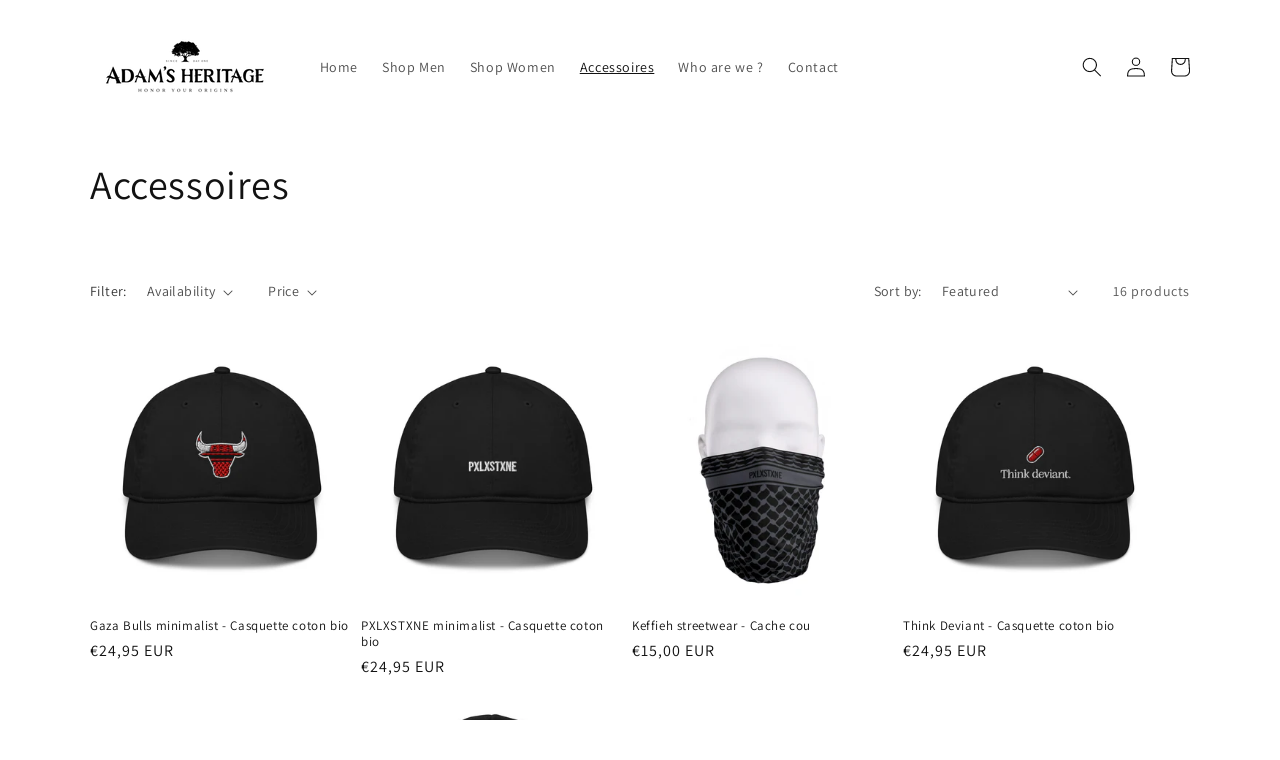

--- FILE ---
content_type: text/html; charset=utf-8
request_url: https://adams-heritage.net/en/collections/accessoires
body_size: 30070
content:
<!doctype html>
<html class="no-js" lang="en">
  <head>
     <meta name="google-site-verification" content="oAL7GbV6US6LOBNSwHW9WmbDpriGVa_wAnmJLrbPwYo" />
 <script src="https://cdn.shopifycdn.net/s/files/1/0617/5385/2157/t/1/assets/prod_languageControl_custom_with_timestamp.js"></script>
    <meta charset="utf-8">
    <meta http-equiv="X-UA-Compatible" content="IE=edge">
    <meta name="viewport" content="width=device-width,initial-scale=1">
    <meta name="theme-color" content="">
    <link rel="canonical" href="https://adams-heritage.net/en/collections/accessoires">
    <link rel="preconnect" href="https://cdn.shopify.com" crossorigin><link rel="icon" type="image/png" href="//adams-heritage.net/cdn/shop/files/Favicon_AH-60.png?crop=center&height=32&v=1659761941&width=32"><link rel="preconnect" href="https://fonts.shopifycdn.com" crossorigin><title>
      Accessoires
 &ndash; Adam’s Heritage</title>

    
      <meta name="description" content="Accessoires variés mixtes pour hommes et femmes">
    

    

<meta property="og:site_name" content="Adam’s Heritage">
<meta property="og:url" content="https://adams-heritage.net/en/collections/accessoires">
<meta property="og:title" content="Accessoires">
<meta property="og:type" content="website">
<meta property="og:description" content="Accessoires variés mixtes pour hommes et femmes"><meta property="og:image" content="http://adams-heritage.net/cdn/shop/files/Logo_AH_noir-51.png?v=1730002129">
  <meta property="og:image:secure_url" content="https://adams-heritage.net/cdn/shop/files/Logo_AH_noir-51.png?v=1730002129">
  <meta property="og:image:width" content="3335">
  <meta property="og:image:height" content="2501"><meta name="twitter:card" content="summary_large_image">
<meta name="twitter:title" content="Accessoires">
<meta name="twitter:description" content="Accessoires variés mixtes pour hommes et femmes">


    <script src="//adams-heritage.net/cdn/shop/t/1/assets/global.js?v=24850326154503943211654623857" defer="defer"></script>
    <script>window.performance && window.performance.mark && window.performance.mark('shopify.content_for_header.start');</script><meta id="shopify-digital-wallet" name="shopify-digital-wallet" content="/57289900074/digital_wallets/dialog">
<meta name="shopify-checkout-api-token" content="ab6c6fc7aa58a5366e6c92677e6a8af8">
<meta id="in-context-paypal-metadata" data-shop-id="57289900074" data-venmo-supported="false" data-environment="production" data-locale="en_US" data-paypal-v4="true" data-currency="EUR">
<link rel="alternate" type="application/atom+xml" title="Feed" href="/en/collections/accessoires.atom" />
<link rel="alternate" hreflang="x-default" href="https://adams-heritage.net/collections/accessoires">
<link rel="alternate" hreflang="fr" href="https://adams-heritage.net/collections/accessoires">
<link rel="alternate" hreflang="en" href="https://adams-heritage.net/en/collections/accessoires">
<link rel="alternate" type="application/json+oembed" href="https://adams-heritage.net/en/collections/accessoires.oembed">
<script async="async" src="/checkouts/internal/preloads.js?locale=en-FR"></script>
<link rel="preconnect" href="https://shop.app" crossorigin="anonymous">
<script async="async" src="https://shop.app/checkouts/internal/preloads.js?locale=en-FR&shop_id=57289900074" crossorigin="anonymous"></script>
<script id="apple-pay-shop-capabilities" type="application/json">{"shopId":57289900074,"countryCode":"FR","currencyCode":"EUR","merchantCapabilities":["supports3DS"],"merchantId":"gid:\/\/shopify\/Shop\/57289900074","merchantName":"Adam’s Heritage","requiredBillingContactFields":["postalAddress","email"],"requiredShippingContactFields":["postalAddress","email"],"shippingType":"shipping","supportedNetworks":["visa","masterCard","amex","maestro"],"total":{"type":"pending","label":"Adam’s Heritage","amount":"1.00"},"shopifyPaymentsEnabled":true,"supportsSubscriptions":true}</script>
<script id="shopify-features" type="application/json">{"accessToken":"ab6c6fc7aa58a5366e6c92677e6a8af8","betas":["rich-media-storefront-analytics"],"domain":"adams-heritage.net","predictiveSearch":true,"shopId":57289900074,"locale":"en"}</script>
<script>var Shopify = Shopify || {};
Shopify.shop = "adams-heritage.myshopify.com";
Shopify.locale = "en";
Shopify.currency = {"active":"EUR","rate":"1.0"};
Shopify.country = "FR";
Shopify.theme = {"name":"Dawn","id":123577663530,"schema_name":"Dawn","schema_version":"5.0.0","theme_store_id":887,"role":"main"};
Shopify.theme.handle = "null";
Shopify.theme.style = {"id":null,"handle":null};
Shopify.cdnHost = "adams-heritage.net/cdn";
Shopify.routes = Shopify.routes || {};
Shopify.routes.root = "/en/";</script>
<script type="module">!function(o){(o.Shopify=o.Shopify||{}).modules=!0}(window);</script>
<script>!function(o){function n(){var o=[];function n(){o.push(Array.prototype.slice.apply(arguments))}return n.q=o,n}var t=o.Shopify=o.Shopify||{};t.loadFeatures=n(),t.autoloadFeatures=n()}(window);</script>
<script>
  window.ShopifyPay = window.ShopifyPay || {};
  window.ShopifyPay.apiHost = "shop.app\/pay";
  window.ShopifyPay.redirectState = null;
</script>
<script id="shop-js-analytics" type="application/json">{"pageType":"collection"}</script>
<script defer="defer" async type="module" src="//adams-heritage.net/cdn/shopifycloud/shop-js/modules/v2/client.init-shop-cart-sync_BN7fPSNr.en.esm.js"></script>
<script defer="defer" async type="module" src="//adams-heritage.net/cdn/shopifycloud/shop-js/modules/v2/chunk.common_Cbph3Kss.esm.js"></script>
<script defer="defer" async type="module" src="//adams-heritage.net/cdn/shopifycloud/shop-js/modules/v2/chunk.modal_DKumMAJ1.esm.js"></script>
<script type="module">
  await import("//adams-heritage.net/cdn/shopifycloud/shop-js/modules/v2/client.init-shop-cart-sync_BN7fPSNr.en.esm.js");
await import("//adams-heritage.net/cdn/shopifycloud/shop-js/modules/v2/chunk.common_Cbph3Kss.esm.js");
await import("//adams-heritage.net/cdn/shopifycloud/shop-js/modules/v2/chunk.modal_DKumMAJ1.esm.js");

  window.Shopify.SignInWithShop?.initShopCartSync?.({"fedCMEnabled":true,"windoidEnabled":true});

</script>
<script>
  window.Shopify = window.Shopify || {};
  if (!window.Shopify.featureAssets) window.Shopify.featureAssets = {};
  window.Shopify.featureAssets['shop-js'] = {"shop-cart-sync":["modules/v2/client.shop-cart-sync_CJVUk8Jm.en.esm.js","modules/v2/chunk.common_Cbph3Kss.esm.js","modules/v2/chunk.modal_DKumMAJ1.esm.js"],"init-fed-cm":["modules/v2/client.init-fed-cm_7Fvt41F4.en.esm.js","modules/v2/chunk.common_Cbph3Kss.esm.js","modules/v2/chunk.modal_DKumMAJ1.esm.js"],"init-shop-email-lookup-coordinator":["modules/v2/client.init-shop-email-lookup-coordinator_Cc088_bR.en.esm.js","modules/v2/chunk.common_Cbph3Kss.esm.js","modules/v2/chunk.modal_DKumMAJ1.esm.js"],"init-windoid":["modules/v2/client.init-windoid_hPopwJRj.en.esm.js","modules/v2/chunk.common_Cbph3Kss.esm.js","modules/v2/chunk.modal_DKumMAJ1.esm.js"],"shop-button":["modules/v2/client.shop-button_B0jaPSNF.en.esm.js","modules/v2/chunk.common_Cbph3Kss.esm.js","modules/v2/chunk.modal_DKumMAJ1.esm.js"],"shop-cash-offers":["modules/v2/client.shop-cash-offers_DPIskqss.en.esm.js","modules/v2/chunk.common_Cbph3Kss.esm.js","modules/v2/chunk.modal_DKumMAJ1.esm.js"],"shop-toast-manager":["modules/v2/client.shop-toast-manager_CK7RT69O.en.esm.js","modules/v2/chunk.common_Cbph3Kss.esm.js","modules/v2/chunk.modal_DKumMAJ1.esm.js"],"init-shop-cart-sync":["modules/v2/client.init-shop-cart-sync_BN7fPSNr.en.esm.js","modules/v2/chunk.common_Cbph3Kss.esm.js","modules/v2/chunk.modal_DKumMAJ1.esm.js"],"init-customer-accounts-sign-up":["modules/v2/client.init-customer-accounts-sign-up_CfPf4CXf.en.esm.js","modules/v2/client.shop-login-button_DeIztwXF.en.esm.js","modules/v2/chunk.common_Cbph3Kss.esm.js","modules/v2/chunk.modal_DKumMAJ1.esm.js"],"pay-button":["modules/v2/client.pay-button_CgIwFSYN.en.esm.js","modules/v2/chunk.common_Cbph3Kss.esm.js","modules/v2/chunk.modal_DKumMAJ1.esm.js"],"init-customer-accounts":["modules/v2/client.init-customer-accounts_DQ3x16JI.en.esm.js","modules/v2/client.shop-login-button_DeIztwXF.en.esm.js","modules/v2/chunk.common_Cbph3Kss.esm.js","modules/v2/chunk.modal_DKumMAJ1.esm.js"],"avatar":["modules/v2/client.avatar_BTnouDA3.en.esm.js"],"init-shop-for-new-customer-accounts":["modules/v2/client.init-shop-for-new-customer-accounts_CsZy_esa.en.esm.js","modules/v2/client.shop-login-button_DeIztwXF.en.esm.js","modules/v2/chunk.common_Cbph3Kss.esm.js","modules/v2/chunk.modal_DKumMAJ1.esm.js"],"shop-follow-button":["modules/v2/client.shop-follow-button_BRMJjgGd.en.esm.js","modules/v2/chunk.common_Cbph3Kss.esm.js","modules/v2/chunk.modal_DKumMAJ1.esm.js"],"checkout-modal":["modules/v2/client.checkout-modal_B9Drz_yf.en.esm.js","modules/v2/chunk.common_Cbph3Kss.esm.js","modules/v2/chunk.modal_DKumMAJ1.esm.js"],"shop-login-button":["modules/v2/client.shop-login-button_DeIztwXF.en.esm.js","modules/v2/chunk.common_Cbph3Kss.esm.js","modules/v2/chunk.modal_DKumMAJ1.esm.js"],"lead-capture":["modules/v2/client.lead-capture_DXYzFM3R.en.esm.js","modules/v2/chunk.common_Cbph3Kss.esm.js","modules/v2/chunk.modal_DKumMAJ1.esm.js"],"shop-login":["modules/v2/client.shop-login_CA5pJqmO.en.esm.js","modules/v2/chunk.common_Cbph3Kss.esm.js","modules/v2/chunk.modal_DKumMAJ1.esm.js"],"payment-terms":["modules/v2/client.payment-terms_BxzfvcZJ.en.esm.js","modules/v2/chunk.common_Cbph3Kss.esm.js","modules/v2/chunk.modal_DKumMAJ1.esm.js"]};
</script>
<script>(function() {
  var isLoaded = false;
  function asyncLoad() {
    if (isLoaded) return;
    isLoaded = true;
    var urls = ["\/\/cdn.shopify.com\/proxy\/c8d83206c1de1b32e4861477d1bf173e51afad680a73ff23ea162a457dcf0d65\/static.cdn.printful.com\/static\/js\/external\/shopify-product-customizer.js?v=0.28\u0026shop=adams-heritage.myshopify.com\u0026sp-cache-control=cHVibGljLCBtYXgtYWdlPTkwMA"];
    for (var i = 0; i < urls.length; i++) {
      var s = document.createElement('script');
      s.type = 'text/javascript';
      s.async = true;
      s.src = urls[i];
      var x = document.getElementsByTagName('script')[0];
      x.parentNode.insertBefore(s, x);
    }
  };
  if(window.attachEvent) {
    window.attachEvent('onload', asyncLoad);
  } else {
    window.addEventListener('load', asyncLoad, false);
  }
})();</script>
<script id="__st">var __st={"a":57289900074,"offset":3600,"reqid":"bc31e9d5-70f2-4278-bbde-6e1120f3c999-1769912656","pageurl":"adams-heritage.net\/en\/collections\/accessoires","u":"632337efb610","p":"collection","rtyp":"collection","rid":611218522436};</script>
<script>window.ShopifyPaypalV4VisibilityTracking = true;</script>
<script id="captcha-bootstrap">!function(){'use strict';const t='contact',e='account',n='new_comment',o=[[t,t],['blogs',n],['comments',n],[t,'customer']],c=[[e,'customer_login'],[e,'guest_login'],[e,'recover_customer_password'],[e,'create_customer']],r=t=>t.map((([t,e])=>`form[action*='/${t}']:not([data-nocaptcha='true']) input[name='form_type'][value='${e}']`)).join(','),a=t=>()=>t?[...document.querySelectorAll(t)].map((t=>t.form)):[];function s(){const t=[...o],e=r(t);return a(e)}const i='password',u='form_key',d=['recaptcha-v3-token','g-recaptcha-response','h-captcha-response',i],f=()=>{try{return window.sessionStorage}catch{return}},m='__shopify_v',_=t=>t.elements[u];function p(t,e,n=!1){try{const o=window.sessionStorage,c=JSON.parse(o.getItem(e)),{data:r}=function(t){const{data:e,action:n}=t;return t[m]||n?{data:e,action:n}:{data:t,action:n}}(c);for(const[e,n]of Object.entries(r))t.elements[e]&&(t.elements[e].value=n);n&&o.removeItem(e)}catch(o){console.error('form repopulation failed',{error:o})}}const l='form_type',E='cptcha';function T(t){t.dataset[E]=!0}const w=window,h=w.document,L='Shopify',v='ce_forms',y='captcha';let A=!1;((t,e)=>{const n=(g='f06e6c50-85a8-45c8-87d0-21a2b65856fe',I='https://cdn.shopify.com/shopifycloud/storefront-forms-hcaptcha/ce_storefront_forms_captcha_hcaptcha.v1.5.2.iife.js',D={infoText:'Protected by hCaptcha',privacyText:'Privacy',termsText:'Terms'},(t,e,n)=>{const o=w[L][v],c=o.bindForm;if(c)return c(t,g,e,D).then(n);var r;o.q.push([[t,g,e,D],n]),r=I,A||(h.body.append(Object.assign(h.createElement('script'),{id:'captcha-provider',async:!0,src:r})),A=!0)});var g,I,D;w[L]=w[L]||{},w[L][v]=w[L][v]||{},w[L][v].q=[],w[L][y]=w[L][y]||{},w[L][y].protect=function(t,e){n(t,void 0,e),T(t)},Object.freeze(w[L][y]),function(t,e,n,w,h,L){const[v,y,A,g]=function(t,e,n){const i=e?o:[],u=t?c:[],d=[...i,...u],f=r(d),m=r(i),_=r(d.filter((([t,e])=>n.includes(e))));return[a(f),a(m),a(_),s()]}(w,h,L),I=t=>{const e=t.target;return e instanceof HTMLFormElement?e:e&&e.form},D=t=>v().includes(t);t.addEventListener('submit',(t=>{const e=I(t);if(!e)return;const n=D(e)&&!e.dataset.hcaptchaBound&&!e.dataset.recaptchaBound,o=_(e),c=g().includes(e)&&(!o||!o.value);(n||c)&&t.preventDefault(),c&&!n&&(function(t){try{if(!f())return;!function(t){const e=f();if(!e)return;const n=_(t);if(!n)return;const o=n.value;o&&e.removeItem(o)}(t);const e=Array.from(Array(32),(()=>Math.random().toString(36)[2])).join('');!function(t,e){_(t)||t.append(Object.assign(document.createElement('input'),{type:'hidden',name:u})),t.elements[u].value=e}(t,e),function(t,e){const n=f();if(!n)return;const o=[...t.querySelectorAll(`input[type='${i}']`)].map((({name:t})=>t)),c=[...d,...o],r={};for(const[a,s]of new FormData(t).entries())c.includes(a)||(r[a]=s);n.setItem(e,JSON.stringify({[m]:1,action:t.action,data:r}))}(t,e)}catch(e){console.error('failed to persist form',e)}}(e),e.submit())}));const S=(t,e)=>{t&&!t.dataset[E]&&(n(t,e.some((e=>e===t))),T(t))};for(const o of['focusin','change'])t.addEventListener(o,(t=>{const e=I(t);D(e)&&S(e,y())}));const B=e.get('form_key'),M=e.get(l),P=B&&M;t.addEventListener('DOMContentLoaded',(()=>{const t=y();if(P)for(const e of t)e.elements[l].value===M&&p(e,B);[...new Set([...A(),...v().filter((t=>'true'===t.dataset.shopifyCaptcha))])].forEach((e=>S(e,t)))}))}(h,new URLSearchParams(w.location.search),n,t,e,['guest_login'])})(!0,!0)}();</script>
<script integrity="sha256-4kQ18oKyAcykRKYeNunJcIwy7WH5gtpwJnB7kiuLZ1E=" data-source-attribution="shopify.loadfeatures" defer="defer" src="//adams-heritage.net/cdn/shopifycloud/storefront/assets/storefront/load_feature-a0a9edcb.js" crossorigin="anonymous"></script>
<script crossorigin="anonymous" defer="defer" src="//adams-heritage.net/cdn/shopifycloud/storefront/assets/shopify_pay/storefront-65b4c6d7.js?v=20250812"></script>
<script data-source-attribution="shopify.dynamic_checkout.dynamic.init">var Shopify=Shopify||{};Shopify.PaymentButton=Shopify.PaymentButton||{isStorefrontPortableWallets:!0,init:function(){window.Shopify.PaymentButton.init=function(){};var t=document.createElement("script");t.src="https://adams-heritage.net/cdn/shopifycloud/portable-wallets/latest/portable-wallets.en.js",t.type="module",document.head.appendChild(t)}};
</script>
<script data-source-attribution="shopify.dynamic_checkout.buyer_consent">
  function portableWalletsHideBuyerConsent(e){var t=document.getElementById("shopify-buyer-consent"),n=document.getElementById("shopify-subscription-policy-button");t&&n&&(t.classList.add("hidden"),t.setAttribute("aria-hidden","true"),n.removeEventListener("click",e))}function portableWalletsShowBuyerConsent(e){var t=document.getElementById("shopify-buyer-consent"),n=document.getElementById("shopify-subscription-policy-button");t&&n&&(t.classList.remove("hidden"),t.removeAttribute("aria-hidden"),n.addEventListener("click",e))}window.Shopify?.PaymentButton&&(window.Shopify.PaymentButton.hideBuyerConsent=portableWalletsHideBuyerConsent,window.Shopify.PaymentButton.showBuyerConsent=portableWalletsShowBuyerConsent);
</script>
<script data-source-attribution="shopify.dynamic_checkout.cart.bootstrap">document.addEventListener("DOMContentLoaded",(function(){function t(){return document.querySelector("shopify-accelerated-checkout-cart, shopify-accelerated-checkout")}if(t())Shopify.PaymentButton.init();else{new MutationObserver((function(e,n){t()&&(Shopify.PaymentButton.init(),n.disconnect())})).observe(document.body,{childList:!0,subtree:!0})}}));
</script>
<link id="shopify-accelerated-checkout-styles" rel="stylesheet" media="screen" href="https://adams-heritage.net/cdn/shopifycloud/portable-wallets/latest/accelerated-checkout-backwards-compat.css" crossorigin="anonymous">
<style id="shopify-accelerated-checkout-cart">
        #shopify-buyer-consent {
  margin-top: 1em;
  display: inline-block;
  width: 100%;
}

#shopify-buyer-consent.hidden {
  display: none;
}

#shopify-subscription-policy-button {
  background: none;
  border: none;
  padding: 0;
  text-decoration: underline;
  font-size: inherit;
  cursor: pointer;
}

#shopify-subscription-policy-button::before {
  box-shadow: none;
}

      </style>
<script id="sections-script" data-sections="header,footer" defer="defer" src="//adams-heritage.net/cdn/shop/t/1/compiled_assets/scripts.js?v=186"></script>
<script>window.performance && window.performance.mark && window.performance.mark('shopify.content_for_header.end');</script>


    <style data-shopify>
      @font-face {
  font-family: Assistant;
  font-weight: 400;
  font-style: normal;
  font-display: swap;
  src: url("//adams-heritage.net/cdn/fonts/assistant/assistant_n4.9120912a469cad1cc292572851508ca49d12e768.woff2") format("woff2"),
       url("//adams-heritage.net/cdn/fonts/assistant/assistant_n4.6e9875ce64e0fefcd3f4446b7ec9036b3ddd2985.woff") format("woff");
}

      @font-face {
  font-family: Assistant;
  font-weight: 700;
  font-style: normal;
  font-display: swap;
  src: url("//adams-heritage.net/cdn/fonts/assistant/assistant_n7.bf44452348ec8b8efa3aa3068825305886b1c83c.woff2") format("woff2"),
       url("//adams-heritage.net/cdn/fonts/assistant/assistant_n7.0c887fee83f6b3bda822f1150b912c72da0f7b64.woff") format("woff");
}

      
      
      @font-face {
  font-family: Assistant;
  font-weight: 400;
  font-style: normal;
  font-display: swap;
  src: url("//adams-heritage.net/cdn/fonts/assistant/assistant_n4.9120912a469cad1cc292572851508ca49d12e768.woff2") format("woff2"),
       url("//adams-heritage.net/cdn/fonts/assistant/assistant_n4.6e9875ce64e0fefcd3f4446b7ec9036b3ddd2985.woff") format("woff");
}


      :root {
        --font-body-family: Assistant, sans-serif;
        --font-body-style: normal;
        --font-body-weight: 400;
        --font-body-weight-bold: 700;

        --font-heading-family: Assistant, sans-serif;
        --font-heading-style: normal;
        --font-heading-weight: 400;

        --font-body-scale: 1.0;
        --font-heading-scale: 1.0;

        --color-base-text: 18, 18, 18;
        --color-shadow: 18, 18, 18;
        --color-base-background-1: 255, 255, 255;
        --color-base-background-2: 243, 243, 243;
        --color-base-solid-button-labels: 255, 255, 255;
        --color-base-outline-button-labels: 18, 18, 18;
        --color-base-accent-1: 18, 18, 18;
        --color-base-accent-2: 51, 79, 180;
        --payment-terms-background-color: #ffffff;

        --gradient-base-background-1: #ffffff;
        --gradient-base-background-2: #f3f3f3;
        --gradient-base-accent-1: #121212;
        --gradient-base-accent-2: #334fb4;

        --media-padding: px;
        --media-border-opacity: 0.05;
        --media-border-width: 1px;
        --media-radius: 0px;
        --media-shadow-opacity: 0.0;
        --media-shadow-horizontal-offset: 0px;
        --media-shadow-vertical-offset: 4px;
        --media-shadow-blur-radius: 5px;

        --page-width: 120rem;
        --page-width-margin: 0rem;

        --card-image-padding: 0.0rem;
        --card-corner-radius: 0.0rem;
        --card-text-alignment: left;
        --card-border-width: 0.0rem;
        --card-border-opacity: 0.1;
        --card-shadow-opacity: 0.0;
        --card-shadow-horizontal-offset: 0.0rem;
        --card-shadow-vertical-offset: 0.4rem;
        --card-shadow-blur-radius: 0.5rem;

        --badge-corner-radius: 4.0rem;

        --popup-border-width: 1px;
        --popup-border-opacity: 0.1;
        --popup-corner-radius: 0px;
        --popup-shadow-opacity: 0.0;
        --popup-shadow-horizontal-offset: 0px;
        --popup-shadow-vertical-offset: 4px;
        --popup-shadow-blur-radius: 5px;

        --drawer-border-width: 1px;
        --drawer-border-opacity: 0.1;
        --drawer-shadow-opacity: 0.0;
        --drawer-shadow-horizontal-offset: 0px;
        --drawer-shadow-vertical-offset: 4px;
        --drawer-shadow-blur-radius: 5px;

        --spacing-sections-desktop: 0px;
        --spacing-sections-mobile: 0px;

        --grid-desktop-vertical-spacing: 8px;
        --grid-desktop-horizontal-spacing: 8px;
        --grid-mobile-vertical-spacing: 4px;
        --grid-mobile-horizontal-spacing: 4px;

        --text-boxes-border-opacity: 0.1;
        --text-boxes-border-width: 0px;
        --text-boxes-radius: 0px;
        --text-boxes-shadow-opacity: 0.0;
        --text-boxes-shadow-horizontal-offset: 0px;
        --text-boxes-shadow-vertical-offset: 4px;
        --text-boxes-shadow-blur-radius: 5px;

        --buttons-radius: 0px;
        --buttons-radius-outset: 0px;
        --buttons-border-width: 1px;
        --buttons-border-opacity: 1.0;
        --buttons-shadow-opacity: 0.0;
        --buttons-shadow-horizontal-offset: 0px;
        --buttons-shadow-vertical-offset: 4px;
        --buttons-shadow-blur-radius: 5px;
        --buttons-border-offset: 0px;

        --inputs-radius: 0px;
        --inputs-border-width: 1px;
        --inputs-border-opacity: 0.55;
        --inputs-shadow-opacity: 0.0;
        --inputs-shadow-horizontal-offset: 0px;
        --inputs-margin-offset: 0px;
        --inputs-shadow-vertical-offset: 4px;
        --inputs-shadow-blur-radius: 5px;
        --inputs-radius-outset: 0px;

        --variant-pills-radius: 40px;
        --variant-pills-border-width: 1px;
        --variant-pills-border-opacity: 0.55;
        --variant-pills-shadow-opacity: 0.0;
        --variant-pills-shadow-horizontal-offset: 0px;
        --variant-pills-shadow-vertical-offset: 4px;
        --variant-pills-shadow-blur-radius: 5px;
      }

      *,
      *::before,
      *::after {
        box-sizing: inherit;
      }

      html {
        box-sizing: border-box;
        font-size: calc(var(--font-body-scale) * 62.5%);
        height: 100%;
      }

      body {
        display: grid;
        grid-template-rows: auto auto 1fr auto;
        grid-template-columns: 100%;
        min-height: 100%;
        margin: 0;
        font-size: 1.5rem;
        letter-spacing: 0.06rem;
        line-height: calc(1 + 0.8 / var(--font-body-scale));
        font-family: var(--font-body-family);
        font-style: var(--font-body-style);
        font-weight: var(--font-body-weight);
      }

      @media screen and (min-width: 750px) {
        body {
          font-size: 1.6rem;
        }
      }
    </style>

    <link href="//adams-heritage.net/cdn/shop/t/1/assets/base.css?v=33648442733440060821654623875" rel="stylesheet" type="text/css" media="all" />
<link rel="preload" as="font" href="//adams-heritage.net/cdn/fonts/assistant/assistant_n4.9120912a469cad1cc292572851508ca49d12e768.woff2" type="font/woff2" crossorigin><link rel="preload" as="font" href="//adams-heritage.net/cdn/fonts/assistant/assistant_n4.9120912a469cad1cc292572851508ca49d12e768.woff2" type="font/woff2" crossorigin><link rel="stylesheet" href="//adams-heritage.net/cdn/shop/t/1/assets/component-predictive-search.css?v=165644661289088488651654623852" media="print" onload="this.media='all'"><script>document.documentElement.className = document.documentElement.className.replace('no-js', 'js');
    if (Shopify.designMode) {
      document.documentElement.classList.add('shopify-design-mode');
    }
    </script>
  <script src="https://cdn.shopify.com/extensions/019c0eff-e164-7ef2-aaae-b0c95a67b45f/tms-prod-150/assets/tms-translator.min.js" type="text/javascript" defer="defer"></script>
<link href="https://monorail-edge.shopifysvc.com" rel="dns-prefetch">
<script>(function(){if ("sendBeacon" in navigator && "performance" in window) {try {var session_token_from_headers = performance.getEntriesByType('navigation')[0].serverTiming.find(x => x.name == '_s').description;} catch {var session_token_from_headers = undefined;}var session_cookie_matches = document.cookie.match(/_shopify_s=([^;]*)/);var session_token_from_cookie = session_cookie_matches && session_cookie_matches.length === 2 ? session_cookie_matches[1] : "";var session_token = session_token_from_headers || session_token_from_cookie || "";function handle_abandonment_event(e) {var entries = performance.getEntries().filter(function(entry) {return /monorail-edge.shopifysvc.com/.test(entry.name);});if (!window.abandonment_tracked && entries.length === 0) {window.abandonment_tracked = true;var currentMs = Date.now();var navigation_start = performance.timing.navigationStart;var payload = {shop_id: 57289900074,url: window.location.href,navigation_start,duration: currentMs - navigation_start,session_token,page_type: "collection"};window.navigator.sendBeacon("https://monorail-edge.shopifysvc.com/v1/produce", JSON.stringify({schema_id: "online_store_buyer_site_abandonment/1.1",payload: payload,metadata: {event_created_at_ms: currentMs,event_sent_at_ms: currentMs}}));}}window.addEventListener('pagehide', handle_abandonment_event);}}());</script>
<script id="web-pixels-manager-setup">(function e(e,d,r,n,o){if(void 0===o&&(o={}),!Boolean(null===(a=null===(i=window.Shopify)||void 0===i?void 0:i.analytics)||void 0===a?void 0:a.replayQueue)){var i,a;window.Shopify=window.Shopify||{};var t=window.Shopify;t.analytics=t.analytics||{};var s=t.analytics;s.replayQueue=[],s.publish=function(e,d,r){return s.replayQueue.push([e,d,r]),!0};try{self.performance.mark("wpm:start")}catch(e){}var l=function(){var e={modern:/Edge?\/(1{2}[4-9]|1[2-9]\d|[2-9]\d{2}|\d{4,})\.\d+(\.\d+|)|Firefox\/(1{2}[4-9]|1[2-9]\d|[2-9]\d{2}|\d{4,})\.\d+(\.\d+|)|Chrom(ium|e)\/(9{2}|\d{3,})\.\d+(\.\d+|)|(Maci|X1{2}).+ Version\/(15\.\d+|(1[6-9]|[2-9]\d|\d{3,})\.\d+)([,.]\d+|)( \(\w+\)|)( Mobile\/\w+|) Safari\/|Chrome.+OPR\/(9{2}|\d{3,})\.\d+\.\d+|(CPU[ +]OS|iPhone[ +]OS|CPU[ +]iPhone|CPU IPhone OS|CPU iPad OS)[ +]+(15[._]\d+|(1[6-9]|[2-9]\d|\d{3,})[._]\d+)([._]\d+|)|Android:?[ /-](13[3-9]|1[4-9]\d|[2-9]\d{2}|\d{4,})(\.\d+|)(\.\d+|)|Android.+Firefox\/(13[5-9]|1[4-9]\d|[2-9]\d{2}|\d{4,})\.\d+(\.\d+|)|Android.+Chrom(ium|e)\/(13[3-9]|1[4-9]\d|[2-9]\d{2}|\d{4,})\.\d+(\.\d+|)|SamsungBrowser\/([2-9]\d|\d{3,})\.\d+/,legacy:/Edge?\/(1[6-9]|[2-9]\d|\d{3,})\.\d+(\.\d+|)|Firefox\/(5[4-9]|[6-9]\d|\d{3,})\.\d+(\.\d+|)|Chrom(ium|e)\/(5[1-9]|[6-9]\d|\d{3,})\.\d+(\.\d+|)([\d.]+$|.*Safari\/(?![\d.]+ Edge\/[\d.]+$))|(Maci|X1{2}).+ Version\/(10\.\d+|(1[1-9]|[2-9]\d|\d{3,})\.\d+)([,.]\d+|)( \(\w+\)|)( Mobile\/\w+|) Safari\/|Chrome.+OPR\/(3[89]|[4-9]\d|\d{3,})\.\d+\.\d+|(CPU[ +]OS|iPhone[ +]OS|CPU[ +]iPhone|CPU IPhone OS|CPU iPad OS)[ +]+(10[._]\d+|(1[1-9]|[2-9]\d|\d{3,})[._]\d+)([._]\d+|)|Android:?[ /-](13[3-9]|1[4-9]\d|[2-9]\d{2}|\d{4,})(\.\d+|)(\.\d+|)|Mobile Safari.+OPR\/([89]\d|\d{3,})\.\d+\.\d+|Android.+Firefox\/(13[5-9]|1[4-9]\d|[2-9]\d{2}|\d{4,})\.\d+(\.\d+|)|Android.+Chrom(ium|e)\/(13[3-9]|1[4-9]\d|[2-9]\d{2}|\d{4,})\.\d+(\.\d+|)|Android.+(UC? ?Browser|UCWEB|U3)[ /]?(15\.([5-9]|\d{2,})|(1[6-9]|[2-9]\d|\d{3,})\.\d+)\.\d+|SamsungBrowser\/(5\.\d+|([6-9]|\d{2,})\.\d+)|Android.+MQ{2}Browser\/(14(\.(9|\d{2,})|)|(1[5-9]|[2-9]\d|\d{3,})(\.\d+|))(\.\d+|)|K[Aa][Ii]OS\/(3\.\d+|([4-9]|\d{2,})\.\d+)(\.\d+|)/},d=e.modern,r=e.legacy,n=navigator.userAgent;return n.match(d)?"modern":n.match(r)?"legacy":"unknown"}(),u="modern"===l?"modern":"legacy",c=(null!=n?n:{modern:"",legacy:""})[u],f=function(e){return[e.baseUrl,"/wpm","/b",e.hashVersion,"modern"===e.buildTarget?"m":"l",".js"].join("")}({baseUrl:d,hashVersion:r,buildTarget:u}),m=function(e){var d=e.version,r=e.bundleTarget,n=e.surface,o=e.pageUrl,i=e.monorailEndpoint;return{emit:function(e){var a=e.status,t=e.errorMsg,s=(new Date).getTime(),l=JSON.stringify({metadata:{event_sent_at_ms:s},events:[{schema_id:"web_pixels_manager_load/3.1",payload:{version:d,bundle_target:r,page_url:o,status:a,surface:n,error_msg:t},metadata:{event_created_at_ms:s}}]});if(!i)return console&&console.warn&&console.warn("[Web Pixels Manager] No Monorail endpoint provided, skipping logging."),!1;try{return self.navigator.sendBeacon.bind(self.navigator)(i,l)}catch(e){}var u=new XMLHttpRequest;try{return u.open("POST",i,!0),u.setRequestHeader("Content-Type","text/plain"),u.send(l),!0}catch(e){return console&&console.warn&&console.warn("[Web Pixels Manager] Got an unhandled error while logging to Monorail."),!1}}}}({version:r,bundleTarget:l,surface:e.surface,pageUrl:self.location.href,monorailEndpoint:e.monorailEndpoint});try{o.browserTarget=l,function(e){var d=e.src,r=e.async,n=void 0===r||r,o=e.onload,i=e.onerror,a=e.sri,t=e.scriptDataAttributes,s=void 0===t?{}:t,l=document.createElement("script"),u=document.querySelector("head"),c=document.querySelector("body");if(l.async=n,l.src=d,a&&(l.integrity=a,l.crossOrigin="anonymous"),s)for(var f in s)if(Object.prototype.hasOwnProperty.call(s,f))try{l.dataset[f]=s[f]}catch(e){}if(o&&l.addEventListener("load",o),i&&l.addEventListener("error",i),u)u.appendChild(l);else{if(!c)throw new Error("Did not find a head or body element to append the script");c.appendChild(l)}}({src:f,async:!0,onload:function(){if(!function(){var e,d;return Boolean(null===(d=null===(e=window.Shopify)||void 0===e?void 0:e.analytics)||void 0===d?void 0:d.initialized)}()){var d=window.webPixelsManager.init(e)||void 0;if(d){var r=window.Shopify.analytics;r.replayQueue.forEach((function(e){var r=e[0],n=e[1],o=e[2];d.publishCustomEvent(r,n,o)})),r.replayQueue=[],r.publish=d.publishCustomEvent,r.visitor=d.visitor,r.initialized=!0}}},onerror:function(){return m.emit({status:"failed",errorMsg:"".concat(f," has failed to load")})},sri:function(e){var d=/^sha384-[A-Za-z0-9+/=]+$/;return"string"==typeof e&&d.test(e)}(c)?c:"",scriptDataAttributes:o}),m.emit({status:"loading"})}catch(e){m.emit({status:"failed",errorMsg:(null==e?void 0:e.message)||"Unknown error"})}}})({shopId: 57289900074,storefrontBaseUrl: "https://adams-heritage.net",extensionsBaseUrl: "https://extensions.shopifycdn.com/cdn/shopifycloud/web-pixels-manager",monorailEndpoint: "https://monorail-edge.shopifysvc.com/unstable/produce_batch",surface: "storefront-renderer",enabledBetaFlags: ["2dca8a86"],webPixelsConfigList: [{"id":"shopify-app-pixel","configuration":"{}","eventPayloadVersion":"v1","runtimeContext":"STRICT","scriptVersion":"0450","apiClientId":"shopify-pixel","type":"APP","privacyPurposes":["ANALYTICS","MARKETING"]},{"id":"shopify-custom-pixel","eventPayloadVersion":"v1","runtimeContext":"LAX","scriptVersion":"0450","apiClientId":"shopify-pixel","type":"CUSTOM","privacyPurposes":["ANALYTICS","MARKETING"]}],isMerchantRequest: false,initData: {"shop":{"name":"Adam’s Heritage","paymentSettings":{"currencyCode":"EUR"},"myshopifyDomain":"adams-heritage.myshopify.com","countryCode":"FR","storefrontUrl":"https:\/\/adams-heritage.net\/en"},"customer":null,"cart":null,"checkout":null,"productVariants":[],"purchasingCompany":null},},"https://adams-heritage.net/cdn","1d2a099fw23dfb22ep557258f5m7a2edbae",{"modern":"","legacy":""},{"shopId":"57289900074","storefrontBaseUrl":"https:\/\/adams-heritage.net","extensionBaseUrl":"https:\/\/extensions.shopifycdn.com\/cdn\/shopifycloud\/web-pixels-manager","surface":"storefront-renderer","enabledBetaFlags":"[\"2dca8a86\"]","isMerchantRequest":"false","hashVersion":"1d2a099fw23dfb22ep557258f5m7a2edbae","publish":"custom","events":"[[\"page_viewed\",{}],[\"collection_viewed\",{\"collection\":{\"id\":\"611218522436\",\"title\":\"Accessoires\",\"productVariants\":[{\"price\":{\"amount\":24.95,\"currencyCode\":\"EUR\"},\"product\":{\"title\":\"Gaza Bulls minimalist - Casquette coton bio\",\"vendor\":\"Adam’s Heritage\",\"id\":\"14994864275780\",\"untranslatedTitle\":\"Gaza Bulls minimalist - Casquette coton bio\",\"url\":\"\/en\/products\/gaza-bulls-minimalist-casquette-coton-bio\",\"type\":\"\"},\"id\":\"54408871510340\",\"image\":{\"src\":\"\/\/adams-heritage.net\/cdn\/shop\/files\/organic-baseball-cap-black-front-67cac6e16e3b8.jpg?v=1741342444\"},\"sku\":\"5886640_12689\",\"title\":\"Default Title\",\"untranslatedTitle\":\"Default Title\"},{\"price\":{\"amount\":24.95,\"currencyCode\":\"EUR\"},\"product\":{\"title\":\"PXLXSTXNE minimalist - Casquette coton bio\",\"vendor\":\"Adam’s Heritage\",\"id\":\"9655368089924\",\"untranslatedTitle\":\"PXLXSTXNE minimalist - Casquette coton bio\",\"url\":\"\/en\/products\/pxlxstxne-minimalist-casquette-coton-bio\",\"type\":\"\"},\"id\":\"49514626122052\",\"image\":{\"src\":\"\/\/adams-heritage.net\/cdn\/shop\/files\/organic-baseball-cap-black-front-67175aa7ebc7e.jpg?v=1729583795\"},\"sku\":\"6453610_12689\",\"title\":\"Default Title\",\"untranslatedTitle\":\"Default Title\"},{\"price\":{\"amount\":15.0,\"currencyCode\":\"EUR\"},\"product\":{\"title\":\"Keffieh streetwear - Cache cou\",\"vendor\":\"Adam’s Heritage\",\"id\":\"14990734164292\",\"untranslatedTitle\":\"Keffieh streetwear - Cache cou\",\"url\":\"\/en\/products\/keffieh-streetwear-cache-cou\",\"type\":\"\"},\"id\":\"54397521625412\",\"image\":{\"src\":\"\/\/adams-heritage.net\/cdn\/shop\/files\/all-over-print-neck-gaiter-white-front-67c830f98051f.jpg?v=1741173721\"},\"sku\":\"1514034_11414\",\"title\":\"Default Title\",\"untranslatedTitle\":\"Default Title\"},{\"price\":{\"amount\":24.95,\"currencyCode\":\"EUR\"},\"product\":{\"title\":\"Think Deviant - Casquette coton bio\",\"vendor\":\"Adam’s Heritage\",\"id\":\"14901136523588\",\"untranslatedTitle\":\"Think Deviant - Casquette coton bio\",\"url\":\"\/en\/products\/think-deviant-casquette-coton-bio\",\"type\":\"\"},\"id\":\"54050073411908\",\"image\":{\"src\":\"\/\/adams-heritage.net\/cdn\/shop\/files\/organic-baseball-cap-black-front-67809ea27a795.jpg?v=1736482476\"},\"sku\":\"4084932_12689\",\"title\":\"Default Title\",\"untranslatedTitle\":\"Default Title\"},{\"price\":{\"amount\":24.95,\"currencyCode\":\"EUR\"},\"product\":{\"title\":\"Deviant - Casquette coton bio\",\"vendor\":\"Adam’s Heritage\",\"id\":\"14901136458052\",\"untranslatedTitle\":\"Deviant - Casquette coton bio\",\"url\":\"\/en\/products\/deviant-casquette-coton-bio\",\"type\":\"\"},\"id\":\"54050072723780\",\"image\":{\"src\":\"\/\/adams-heritage.net\/cdn\/shop\/files\/organic-baseball-cap-black-front-67809e9859682.jpg?v=1736482466\"},\"sku\":\"9562915_12689\",\"title\":\"Default Title\",\"untranslatedTitle\":\"Default Title\"},{\"price\":{\"amount\":19.95,\"currencyCode\":\"EUR\"},\"product\":{\"title\":\"Deviant - Bonnet brodé noir\",\"vendor\":\"Adam’s Heritage\",\"id\":\"14901136654660\",\"untranslatedTitle\":\"Deviant - Bonnet brodé noir\",\"url\":\"\/en\/products\/deviant-bonnet-brode-noir\",\"type\":\"\"},\"id\":\"54050077114692\",\"image\":{\"src\":\"\/\/adams-heritage.net\/cdn\/shop\/files\/cuffed-beanie-black-front-67809ebee9973.jpg?v=1736482503\"},\"sku\":\"6698467_8936\",\"title\":\"Default Title\",\"untranslatedTitle\":\"Default Title\"},{\"price\":{\"amount\":24.95,\"currencyCode\":\"EUR\"},\"product\":{\"title\":\"Make Palestine Great Again (iconique) - Casquette 100% coton\",\"vendor\":\"Adam’s Heritage\",\"id\":\"9679709045060\",\"untranslatedTitle\":\"Make Palestine Great Again (iconique) - Casquette 100% coton\",\"url\":\"\/en\/products\/make-palestine-great-again-iconique-casquette-coton\",\"type\":\"\"},\"id\":\"49596364390724\",\"image\":{\"src\":\"\/\/adams-heritage.net\/cdn\/shop\/files\/classic-dad-hat-cranberry-front-67285d329ea43.jpg?v=1730698558\"},\"sku\":\"3585659_12735\",\"title\":\"Default Title\",\"untranslatedTitle\":\"Default Title\"},{\"price\":{\"amount\":24.95,\"currencyCode\":\"EUR\"},\"product\":{\"title\":\"Make Palestine Great Again (discret) - Casquette 100% coton\",\"vendor\":\"Adam’s Heritage\",\"id\":\"9679701246276\",\"untranslatedTitle\":\"Make Palestine Great Again (discret) - Casquette 100% coton\",\"url\":\"\/en\/products\/make-palestine-great-again-casquette-coton-gris-fonce\",\"type\":\"\"},\"id\":\"49596280340804\",\"image\":{\"src\":\"\/\/adams-heritage.net\/cdn\/shop\/files\/classic-dad-hat-dark-grey-front-6728599c0196f.jpg?v=1730697640\"},\"sku\":\"6721676_12736\",\"title\":\"Default Title\",\"untranslatedTitle\":\"Default Title\"},{\"price\":{\"amount\":24.95,\"currencyCode\":\"EUR\"},\"product\":{\"title\":\"Palestine, mon pays de cœur - Casquette coton bio\",\"vendor\":\"Adam’s Heritage\",\"id\":\"9462642573636\",\"untranslatedTitle\":\"Palestine, mon pays de cœur - Casquette coton bio\",\"url\":\"\/en\/products\/palestine-mon-pays-de-coeur-casquette-coton-bio\",\"type\":\"\"},\"id\":\"48972846072132\",\"image\":{\"src\":\"\/\/adams-heritage.net\/cdn\/shop\/files\/organic-baseball-cap-oyster-front-66a65b2da3b80.jpg?v=1722178359\"},\"sku\":\"9194854_12692\",\"title\":\"Default Title\",\"untranslatedTitle\":\"Default Title\"},{\"price\":{\"amount\":19.95,\"currencyCode\":\"EUR\"},\"product\":{\"title\":\"Code Pastèque - Totebag premium\",\"vendor\":\"TPOP\",\"id\":\"9462632087876\",\"untranslatedTitle\":\"Code Pastèque - Totebag premium\",\"url\":\"\/en\/products\/code-pasteque-totebag-premium\",\"type\":\"Premium Plus\"},\"id\":\"48972815106372\",\"image\":{\"src\":\"\/\/adams-heritage.net\/cdn\/shop\/files\/face_naturel_3982825481_cfc2ac87-8a14-4566-b7e4-807ebede5918.jpg?v=1722177566\"},\"sku\":\"TPO-TOT-PREM+-NAT\",\"title\":\"Naturel\",\"untranslatedTitle\":\"Naturel\"},{\"price\":{\"amount\":19.95,\"currencyCode\":\"EUR\"},\"product\":{\"title\":\"The Soul of my Soul - Totebag premium\",\"vendor\":\"TPOP\",\"id\":\"9462632055108\",\"untranslatedTitle\":\"The Soul of my Soul - Totebag premium\",\"url\":\"\/en\/products\/the-soul-of-my-soul-totebag-premium\",\"type\":\"Premium Plus\"},\"id\":\"48972815073604\",\"image\":{\"src\":\"\/\/adams-heritage.net\/cdn\/shop\/files\/face_naturel_3982825481_1146df93-af8d-4316-8b90-fd9fa3dc9ef9.jpg?v=1722177562\"},\"sku\":\"TPO-TOT-PREM+-NAT\",\"title\":\"Naturel\",\"untranslatedTitle\":\"Naturel\"},{\"price\":{\"amount\":19.95,\"currencyCode\":\"EUR\"},\"product\":{\"title\":\"From the river to the sea - Totebag\",\"vendor\":\"TPOP\",\"id\":\"9462631727428\",\"untranslatedTitle\":\"From the river to the sea - Totebag\",\"url\":\"\/en\/products\/from-the-river-to-the-sea-totebag\",\"type\":\"Premium Plus\"},\"id\":\"48972814745924\",\"image\":{\"src\":\"\/\/adams-heritage.net\/cdn\/shop\/files\/face_naturel_3982825481.jpg?v=1722177551\"},\"sku\":\"TPO-TOT-PREM+-NAT\",\"title\":\"Naturel\",\"untranslatedTitle\":\"Naturel\"},{\"price\":{\"amount\":19.95,\"currencyCode\":\"EUR\"},\"product\":{\"title\":\"Palestine Peace \u0026 Freedom - Bonnet brodé noir\",\"vendor\":\"Adam’s Heritage\",\"id\":\"8729786908996\",\"untranslatedTitle\":\"Palestine Peace \u0026 Freedom - Bonnet brodé noir\",\"url\":\"\/en\/products\/palestine-peace-freedom-bonnet-brode-noir\",\"type\":\"\"},\"id\":\"47365364416836\",\"image\":{\"src\":\"\/\/adams-heritage.net\/cdn\/shop\/files\/cuffed-beanie-black-front-654dd680c9068.jpg?v=1699600014\"},\"sku\":\"9055986_8936\",\"title\":\"Default Title\",\"untranslatedTitle\":\"Default Title\"},{\"price\":{\"amount\":19.95,\"currencyCode\":\"EUR\"},\"product\":{\"title\":\"Palestine, Peace \u0026 Freedom - Totebag premium\",\"vendor\":\"TPOP\",\"id\":\"8729854148932\",\"untranslatedTitle\":\"Palestine, Peace \u0026 Freedom - Totebag premium\",\"url\":\"\/en\/products\/palestine-peace-amp-freedom-totebag-premium\",\"type\":\"Premium Plus\"},\"id\":\"47365717033284\",\"image\":{\"src\":\"\/\/adams-heritage.net\/cdn\/shop\/products\/face_noir_2590124191_4967b54c-6892-41e6-882b-d1a05f0389e5.jpg?v=1703575987\"},\"sku\":\"TPO-TOT-PREM+-BLA\",\"title\":\"Noir\",\"untranslatedTitle\":\"Noir\"},{\"price\":{\"amount\":19.95,\"currencyCode\":\"EUR\"},\"product\":{\"title\":\"Palestine 1948 - Totebag premium\",\"vendor\":\"TPOP\",\"id\":\"8729846612292\",\"untranslatedTitle\":\"Palestine 1948 - Totebag premium\",\"url\":\"\/en\/products\/palestine-1948-totebag-premium\",\"type\":\"Premium Plus\"},\"id\":\"47365693309252\",\"image\":{\"src\":\"\/\/adams-heritage.net\/cdn\/shop\/products\/face_noir_2590124191_ccba600b-4169-4d95-8918-f4397c58de34.jpg?v=1699602135\"},\"sku\":\"TPO-TOT-PREM+-BLA\",\"title\":\"Noir\",\"untranslatedTitle\":\"Noir\"},{\"price\":{\"amount\":29.95,\"currencyCode\":\"EUR\"},\"product\":{\"title\":\"Team of PXLXSTXNE \/ Gaza Bulls - t-shirt oversize, blanc\",\"vendor\":\"TPOP\",\"id\":\"15231279792452\",\"untranslatedTitle\":\"Team of PXLXSTXNE \/ Gaza Bulls - t-shirt oversize, blanc\",\"url\":\"\/en\/products\/team-of-pxlxstxne-gaza-bulls-t-shirt-oversize-blanc\",\"type\":\"basic\"},\"id\":\"55453414588740\",\"image\":{\"src\":\"\/\/adams-heritage.net\/cdn\/shop\/files\/dos_0_1513240521.jpg?v=1754945233\"},\"sku\":\"TPO-TS-H-OVER-PREM+-WHI-XS\",\"title\":\"Blanc \/ XS\",\"untranslatedTitle\":\"Blanc \/ XS\"}]}}]]"});</script><script>
  window.ShopifyAnalytics = window.ShopifyAnalytics || {};
  window.ShopifyAnalytics.meta = window.ShopifyAnalytics.meta || {};
  window.ShopifyAnalytics.meta.currency = 'EUR';
  var meta = {"products":[{"id":14994864275780,"gid":"gid:\/\/shopify\/Product\/14994864275780","vendor":"Adam’s Heritage","type":"","handle":"gaza-bulls-minimalist-casquette-coton-bio","variants":[{"id":54408871510340,"price":2495,"name":"Gaza Bulls minimalist - Casquette coton bio","public_title":null,"sku":"5886640_12689"}],"remote":false},{"id":9655368089924,"gid":"gid:\/\/shopify\/Product\/9655368089924","vendor":"Adam’s Heritage","type":"","handle":"pxlxstxne-minimalist-casquette-coton-bio","variants":[{"id":49514626122052,"price":2495,"name":"PXLXSTXNE minimalist - Casquette coton bio","public_title":null,"sku":"6453610_12689"}],"remote":false},{"id":14990734164292,"gid":"gid:\/\/shopify\/Product\/14990734164292","vendor":"Adam’s Heritage","type":"","handle":"keffieh-streetwear-cache-cou","variants":[{"id":54397521625412,"price":1500,"name":"Keffieh streetwear - Cache cou","public_title":null,"sku":"1514034_11414"}],"remote":false},{"id":14901136523588,"gid":"gid:\/\/shopify\/Product\/14901136523588","vendor":"Adam’s Heritage","type":"","handle":"think-deviant-casquette-coton-bio","variants":[{"id":54050073411908,"price":2495,"name":"Think Deviant - Casquette coton bio","public_title":null,"sku":"4084932_12689"}],"remote":false},{"id":14901136458052,"gid":"gid:\/\/shopify\/Product\/14901136458052","vendor":"Adam’s Heritage","type":"","handle":"deviant-casquette-coton-bio","variants":[{"id":54050072723780,"price":2495,"name":"Deviant - Casquette coton bio","public_title":null,"sku":"9562915_12689"}],"remote":false},{"id":14901136654660,"gid":"gid:\/\/shopify\/Product\/14901136654660","vendor":"Adam’s Heritage","type":"","handle":"deviant-bonnet-brode-noir","variants":[{"id":54050077114692,"price":1995,"name":"Deviant - Bonnet brodé noir","public_title":null,"sku":"6698467_8936"}],"remote":false},{"id":9679709045060,"gid":"gid:\/\/shopify\/Product\/9679709045060","vendor":"Adam’s Heritage","type":"","handle":"make-palestine-great-again-iconique-casquette-coton","variants":[{"id":49596364390724,"price":2495,"name":"Make Palestine Great Again (iconique) - Casquette 100% coton","public_title":null,"sku":"3585659_12735"}],"remote":false},{"id":9679701246276,"gid":"gid:\/\/shopify\/Product\/9679701246276","vendor":"Adam’s Heritage","type":"","handle":"make-palestine-great-again-casquette-coton-gris-fonce","variants":[{"id":49596280340804,"price":2495,"name":"Make Palestine Great Again (discret) - Casquette 100% coton","public_title":null,"sku":"6721676_12736"}],"remote":false},{"id":9462642573636,"gid":"gid:\/\/shopify\/Product\/9462642573636","vendor":"Adam’s Heritage","type":"","handle":"palestine-mon-pays-de-coeur-casquette-coton-bio","variants":[{"id":48972846072132,"price":2495,"name":"Palestine, mon pays de cœur - Casquette coton bio","public_title":null,"sku":"9194854_12692"}],"remote":false},{"id":9462632087876,"gid":"gid:\/\/shopify\/Product\/9462632087876","vendor":"TPOP","type":"Premium Plus","handle":"code-pasteque-totebag-premium","variants":[{"id":48972815106372,"price":1995,"name":"Code Pastèque - Totebag premium - Naturel","public_title":"Naturel","sku":"TPO-TOT-PREM+-NAT"}],"remote":false},{"id":9462632055108,"gid":"gid:\/\/shopify\/Product\/9462632055108","vendor":"TPOP","type":"Premium Plus","handle":"the-soul-of-my-soul-totebag-premium","variants":[{"id":48972815073604,"price":1995,"name":"The Soul of my Soul - Totebag premium - Naturel","public_title":"Naturel","sku":"TPO-TOT-PREM+-NAT"}],"remote":false},{"id":9462631727428,"gid":"gid:\/\/shopify\/Product\/9462631727428","vendor":"TPOP","type":"Premium Plus","handle":"from-the-river-to-the-sea-totebag","variants":[{"id":48972814745924,"price":1995,"name":"From the river to the sea - Totebag - Naturel","public_title":"Naturel","sku":"TPO-TOT-PREM+-NAT"}],"remote":false},{"id":8729786908996,"gid":"gid:\/\/shopify\/Product\/8729786908996","vendor":"Adam’s Heritage","type":"","handle":"palestine-peace-freedom-bonnet-brode-noir","variants":[{"id":47365364416836,"price":1995,"name":"Palestine Peace \u0026 Freedom - Bonnet brodé noir","public_title":null,"sku":"9055986_8936"}],"remote":false},{"id":8729854148932,"gid":"gid:\/\/shopify\/Product\/8729854148932","vendor":"TPOP","type":"Premium Plus","handle":"palestine-peace-amp-freedom-totebag-premium","variants":[{"id":47365717033284,"price":1995,"name":"Palestine, Peace \u0026 Freedom - Totebag premium - Noir","public_title":"Noir","sku":"TPO-TOT-PREM+-BLA"}],"remote":false},{"id":8729846612292,"gid":"gid:\/\/shopify\/Product\/8729846612292","vendor":"TPOP","type":"Premium Plus","handle":"palestine-1948-totebag-premium","variants":[{"id":47365693309252,"price":1995,"name":"Palestine 1948 - Totebag premium - Noir","public_title":"Noir","sku":"TPO-TOT-PREM+-BLA"}],"remote":false},{"id":15231279792452,"gid":"gid:\/\/shopify\/Product\/15231279792452","vendor":"TPOP","type":"basic","handle":"team-of-pxlxstxne-gaza-bulls-t-shirt-oversize-blanc","variants":[{"id":55453414588740,"price":2995,"name":"Team of PXLXSTXNE \/ Gaza Bulls - t-shirt oversize, blanc - Blanc \/ XS","public_title":"Blanc \/ XS","sku":"TPO-TS-H-OVER-PREM+-WHI-XS"},{"id":55453414621508,"price":2995,"name":"Team of PXLXSTXNE \/ Gaza Bulls - t-shirt oversize, blanc - Blanc \/ S","public_title":"Blanc \/ S","sku":"TPO-TS-H-OVER-PREM+-WHI-S"},{"id":55453414654276,"price":2995,"name":"Team of PXLXSTXNE \/ Gaza Bulls - t-shirt oversize, blanc - Blanc \/ M","public_title":"Blanc \/ M","sku":"TPO-TS-H-OVER-PREM+-WHI-M"},{"id":55453414687044,"price":2995,"name":"Team of PXLXSTXNE \/ Gaza Bulls - t-shirt oversize, blanc - Blanc \/ L","public_title":"Blanc \/ L","sku":"TPO-TS-H-OVER-PREM+-WHI-L"},{"id":55453414719812,"price":2995,"name":"Team of PXLXSTXNE \/ Gaza Bulls - t-shirt oversize, blanc - Blanc \/ XL","public_title":"Blanc \/ XL","sku":"TPO-TS-H-OVER-PREM+-WHI-XL"},{"id":55453414752580,"price":2995,"name":"Team of PXLXSTXNE \/ Gaza Bulls - t-shirt oversize, blanc - Blanc \/ 2XL","public_title":"Blanc \/ 2XL","sku":"TPO-TS-H-OVER-PREM+-WHI-2XL"}],"remote":false}],"page":{"pageType":"collection","resourceType":"collection","resourceId":611218522436,"requestId":"bc31e9d5-70f2-4278-bbde-6e1120f3c999-1769912656"}};
  for (var attr in meta) {
    window.ShopifyAnalytics.meta[attr] = meta[attr];
  }
</script>
<script class="analytics">
  (function () {
    var customDocumentWrite = function(content) {
      var jquery = null;

      if (window.jQuery) {
        jquery = window.jQuery;
      } else if (window.Checkout && window.Checkout.$) {
        jquery = window.Checkout.$;
      }

      if (jquery) {
        jquery('body').append(content);
      }
    };

    var hasLoggedConversion = function(token) {
      if (token) {
        return document.cookie.indexOf('loggedConversion=' + token) !== -1;
      }
      return false;
    }

    var setCookieIfConversion = function(token) {
      if (token) {
        var twoMonthsFromNow = new Date(Date.now());
        twoMonthsFromNow.setMonth(twoMonthsFromNow.getMonth() + 2);

        document.cookie = 'loggedConversion=' + token + '; expires=' + twoMonthsFromNow;
      }
    }

    var trekkie = window.ShopifyAnalytics.lib = window.trekkie = window.trekkie || [];
    if (trekkie.integrations) {
      return;
    }
    trekkie.methods = [
      'identify',
      'page',
      'ready',
      'track',
      'trackForm',
      'trackLink'
    ];
    trekkie.factory = function(method) {
      return function() {
        var args = Array.prototype.slice.call(arguments);
        args.unshift(method);
        trekkie.push(args);
        return trekkie;
      };
    };
    for (var i = 0; i < trekkie.methods.length; i++) {
      var key = trekkie.methods[i];
      trekkie[key] = trekkie.factory(key);
    }
    trekkie.load = function(config) {
      trekkie.config = config || {};
      trekkie.config.initialDocumentCookie = document.cookie;
      var first = document.getElementsByTagName('script')[0];
      var script = document.createElement('script');
      script.type = 'text/javascript';
      script.onerror = function(e) {
        var scriptFallback = document.createElement('script');
        scriptFallback.type = 'text/javascript';
        scriptFallback.onerror = function(error) {
                var Monorail = {
      produce: function produce(monorailDomain, schemaId, payload) {
        var currentMs = new Date().getTime();
        var event = {
          schema_id: schemaId,
          payload: payload,
          metadata: {
            event_created_at_ms: currentMs,
            event_sent_at_ms: currentMs
          }
        };
        return Monorail.sendRequest("https://" + monorailDomain + "/v1/produce", JSON.stringify(event));
      },
      sendRequest: function sendRequest(endpointUrl, payload) {
        // Try the sendBeacon API
        if (window && window.navigator && typeof window.navigator.sendBeacon === 'function' && typeof window.Blob === 'function' && !Monorail.isIos12()) {
          var blobData = new window.Blob([payload], {
            type: 'text/plain'
          });

          if (window.navigator.sendBeacon(endpointUrl, blobData)) {
            return true;
          } // sendBeacon was not successful

        } // XHR beacon

        var xhr = new XMLHttpRequest();

        try {
          xhr.open('POST', endpointUrl);
          xhr.setRequestHeader('Content-Type', 'text/plain');
          xhr.send(payload);
        } catch (e) {
          console.log(e);
        }

        return false;
      },
      isIos12: function isIos12() {
        return window.navigator.userAgent.lastIndexOf('iPhone; CPU iPhone OS 12_') !== -1 || window.navigator.userAgent.lastIndexOf('iPad; CPU OS 12_') !== -1;
      }
    };
    Monorail.produce('monorail-edge.shopifysvc.com',
      'trekkie_storefront_load_errors/1.1',
      {shop_id: 57289900074,
      theme_id: 123577663530,
      app_name: "storefront",
      context_url: window.location.href,
      source_url: "//adams-heritage.net/cdn/s/trekkie.storefront.c59ea00e0474b293ae6629561379568a2d7c4bba.min.js"});

        };
        scriptFallback.async = true;
        scriptFallback.src = '//adams-heritage.net/cdn/s/trekkie.storefront.c59ea00e0474b293ae6629561379568a2d7c4bba.min.js';
        first.parentNode.insertBefore(scriptFallback, first);
      };
      script.async = true;
      script.src = '//adams-heritage.net/cdn/s/trekkie.storefront.c59ea00e0474b293ae6629561379568a2d7c4bba.min.js';
      first.parentNode.insertBefore(script, first);
    };
    trekkie.load(
      {"Trekkie":{"appName":"storefront","development":false,"defaultAttributes":{"shopId":57289900074,"isMerchantRequest":null,"themeId":123577663530,"themeCityHash":"7367657726522939501","contentLanguage":"en","currency":"EUR","eventMetadataId":"307c9c70-d14e-4fe4-8083-41011bf6b321"},"isServerSideCookieWritingEnabled":true,"monorailRegion":"shop_domain","enabledBetaFlags":["65f19447","b5387b81"]},"Session Attribution":{},"S2S":{"facebookCapiEnabled":false,"source":"trekkie-storefront-renderer","apiClientId":580111}}
    );

    var loaded = false;
    trekkie.ready(function() {
      if (loaded) return;
      loaded = true;

      window.ShopifyAnalytics.lib = window.trekkie;

      var originalDocumentWrite = document.write;
      document.write = customDocumentWrite;
      try { window.ShopifyAnalytics.merchantGoogleAnalytics.call(this); } catch(error) {};
      document.write = originalDocumentWrite;

      window.ShopifyAnalytics.lib.page(null,{"pageType":"collection","resourceType":"collection","resourceId":611218522436,"requestId":"bc31e9d5-70f2-4278-bbde-6e1120f3c999-1769912656","shopifyEmitted":true});

      var match = window.location.pathname.match(/checkouts\/(.+)\/(thank_you|post_purchase)/)
      var token = match? match[1]: undefined;
      if (!hasLoggedConversion(token)) {
        setCookieIfConversion(token);
        window.ShopifyAnalytics.lib.track("Viewed Product Category",{"currency":"EUR","category":"Collection: accessoires","collectionName":"accessoires","collectionId":611218522436,"nonInteraction":true},undefined,undefined,{"shopifyEmitted":true});
      }
    });


        var eventsListenerScript = document.createElement('script');
        eventsListenerScript.async = true;
        eventsListenerScript.src = "//adams-heritage.net/cdn/shopifycloud/storefront/assets/shop_events_listener-3da45d37.js";
        document.getElementsByTagName('head')[0].appendChild(eventsListenerScript);

})();</script>
<script
  defer
  src="https://adams-heritage.net/cdn/shopifycloud/perf-kit/shopify-perf-kit-3.1.0.min.js"
  data-application="storefront-renderer"
  data-shop-id="57289900074"
  data-render-region="gcp-us-east1"
  data-page-type="collection"
  data-theme-instance-id="123577663530"
  data-theme-name="Dawn"
  data-theme-version="5.0.0"
  data-monorail-region="shop_domain"
  data-resource-timing-sampling-rate="10"
  data-shs="true"
  data-shs-beacon="true"
  data-shs-export-with-fetch="true"
  data-shs-logs-sample-rate="1"
  data-shs-beacon-endpoint="https://adams-heritage.net/api/collect"
></script>
</head>

  <body class="gradient">
    <a class="skip-to-content-link button visually-hidden" href="#MainContent">
      Skip to content
    </a>

    <div id="shopify-section-announcement-bar" class="shopify-section">
</div>
    <div id="shopify-section-header" class="shopify-section section-header"><link rel="stylesheet" href="//adams-heritage.net/cdn/shop/t/1/assets/component-list-menu.css?v=151968516119678728991654623861" media="print" onload="this.media='all'">
<link rel="stylesheet" href="//adams-heritage.net/cdn/shop/t/1/assets/component-search.css?v=96455689198851321781654623845" media="print" onload="this.media='all'">
<link rel="stylesheet" href="//adams-heritage.net/cdn/shop/t/1/assets/component-menu-drawer.css?v=182311192829367774911654623849" media="print" onload="this.media='all'">
<link rel="stylesheet" href="//adams-heritage.net/cdn/shop/t/1/assets/component-cart-notification.css?v=119852831333870967341654623842" media="print" onload="this.media='all'">
<link rel="stylesheet" href="//adams-heritage.net/cdn/shop/t/1/assets/component-cart-items.css?v=23917223812499722491654623876" media="print" onload="this.media='all'"><link rel="stylesheet" href="//adams-heritage.net/cdn/shop/t/1/assets/component-price.css?v=112673864592427438181654623849" media="print" onload="this.media='all'">
  <link rel="stylesheet" href="//adams-heritage.net/cdn/shop/t/1/assets/component-loading-overlay.css?v=167310470843593579841654623880" media="print" onload="this.media='all'"><noscript><link href="//adams-heritage.net/cdn/shop/t/1/assets/component-list-menu.css?v=151968516119678728991654623861" rel="stylesheet" type="text/css" media="all" /></noscript>
<noscript><link href="//adams-heritage.net/cdn/shop/t/1/assets/component-search.css?v=96455689198851321781654623845" rel="stylesheet" type="text/css" media="all" /></noscript>
<noscript><link href="//adams-heritage.net/cdn/shop/t/1/assets/component-menu-drawer.css?v=182311192829367774911654623849" rel="stylesheet" type="text/css" media="all" /></noscript>
<noscript><link href="//adams-heritage.net/cdn/shop/t/1/assets/component-cart-notification.css?v=119852831333870967341654623842" rel="stylesheet" type="text/css" media="all" /></noscript>
<noscript><link href="//adams-heritage.net/cdn/shop/t/1/assets/component-cart-items.css?v=23917223812499722491654623876" rel="stylesheet" type="text/css" media="all" /></noscript>

<style>
  header-drawer {
    justify-self: start;
    margin-left: -1.2rem;
  }

  @media screen and (min-width: 990px) {
    header-drawer {
      display: none;
    }
  }

  .menu-drawer-container {
    display: flex;
  }

  .list-menu {
    list-style: none;
    padding: 0;
    margin: 0;
  }

  .list-menu--inline {
    display: inline-flex;
    flex-wrap: wrap;
  }

  summary.list-menu__item {
    padding-right: 2.7rem;
  }

  .list-menu__item {
    display: flex;
    align-items: center;
    line-height: calc(1 + 0.3 / var(--font-body-scale));
  }

  .list-menu__item--link {
    text-decoration: none;
    padding-bottom: 1rem;
    padding-top: 1rem;
    line-height: calc(1 + 0.8 / var(--font-body-scale));
  }

  @media screen and (min-width: 750px) {
    .list-menu__item--link {
      padding-bottom: 0.5rem;
      padding-top: 0.5rem;
    }
  }
</style><style data-shopify>.section-header {
    margin-bottom: 0px;
  }

  @media screen and (min-width: 750px) {
    .section-header {
      margin-bottom: 0px;
    }
  }</style><script src="//adams-heritage.net/cdn/shop/t/1/assets/details-disclosure.js?v=153497636716254413831654623871" defer="defer"></script>
<script src="//adams-heritage.net/cdn/shop/t/1/assets/details-modal.js?v=4511761896672669691654623869" defer="defer"></script>
<script src="//adams-heritage.net/cdn/shop/t/1/assets/cart-notification.js?v=146771965050272264641654623847" defer="defer"></script>

<svg xmlns="http://www.w3.org/2000/svg" class="hidden">
  <symbol id="icon-search" viewbox="0 0 18 19" fill="none">
    <path fill-rule="evenodd" clip-rule="evenodd" d="M11.03 11.68A5.784 5.784 0 112.85 3.5a5.784 5.784 0 018.18 8.18zm.26 1.12a6.78 6.78 0 11.72-.7l5.4 5.4a.5.5 0 11-.71.7l-5.41-5.4z" fill="currentColor"/>
  </symbol>

  <symbol id="icon-close" class="icon icon-close" fill="none" viewBox="0 0 18 17">
    <path d="M.865 15.978a.5.5 0 00.707.707l7.433-7.431 7.579 7.282a.501.501 0 00.846-.37.5.5 0 00-.153-.351L9.712 8.546l7.417-7.416a.5.5 0 10-.707-.708L8.991 7.853 1.413.573a.5.5 0 10-.693.72l7.563 7.268-7.418 7.417z" fill="currentColor">
  </symbol>
</svg>
<sticky-header class="header-wrapper color-background-1 gradient">
  <header class="header header--middle-left page-width header--has-menu"><header-drawer data-breakpoint="tablet">
        <details id="Details-menu-drawer-container" class="menu-drawer-container">
          <summary class="header__icon header__icon--menu header__icon--summary link focus-inset" aria-label="Menu">
            <span>
              <svg xmlns="http://www.w3.org/2000/svg" aria-hidden="true" focusable="false" role="presentation" class="icon icon-hamburger" fill="none" viewBox="0 0 18 16">
  <path d="M1 .5a.5.5 0 100 1h15.71a.5.5 0 000-1H1zM.5 8a.5.5 0 01.5-.5h15.71a.5.5 0 010 1H1A.5.5 0 01.5 8zm0 7a.5.5 0 01.5-.5h15.71a.5.5 0 010 1H1a.5.5 0 01-.5-.5z" fill="currentColor">
</svg>

              <svg xmlns="http://www.w3.org/2000/svg" aria-hidden="true" focusable="false" role="presentation" class="icon icon-close" fill="none" viewBox="0 0 18 17">
  <path d="M.865 15.978a.5.5 0 00.707.707l7.433-7.431 7.579 7.282a.501.501 0 00.846-.37.5.5 0 00-.153-.351L9.712 8.546l7.417-7.416a.5.5 0 10-.707-.708L8.991 7.853 1.413.573a.5.5 0 10-.693.72l7.563 7.268-7.418 7.417z" fill="currentColor">
</svg>

            </span>
          </summary>
          <div id="menu-drawer" class="gradient menu-drawer motion-reduce" tabindex="-1">
            <div class="menu-drawer__inner-container">
              <div class="menu-drawer__navigation-container">
                <nav class="menu-drawer__navigation">
                  <ul class="menu-drawer__menu has-submenu list-menu" role="list"><li><a href="/en" class="menu-drawer__menu-item list-menu__item link link--text focus-inset">
                            Home
                          </a></li><li><a href="https://adams-heritage.net/collections/frontpage" class="menu-drawer__menu-item list-menu__item link link--text focus-inset">
                            Shop Men
                          </a></li><li><a href="https://adams-heritage.net/collections/t-shirts-femmes-collection-1" class="menu-drawer__menu-item list-menu__item link link--text focus-inset">
                            Shop Women
                          </a></li><li><a href="/en/collections/accessoires" class="menu-drawer__menu-item list-menu__item link link--text focus-inset menu-drawer__menu-item--active" aria-current="page">
                            Accessoires
                          </a></li><li><a href="/en/pages/qui-sommes-nous" class="menu-drawer__menu-item list-menu__item link link--text focus-inset">
                            Who are we ?
                          </a></li><li><a href="/en/pages/contact" class="menu-drawer__menu-item list-menu__item link link--text focus-inset">
                            Contact
                          </a></li></ul>
                </nav>
                <div class="menu-drawer__utility-links"><a href="https://adams-heritage.net/customer_authentication/redirect?locale=en&region_country=FR" class="menu-drawer__account link focus-inset h5">
                      <svg xmlns="http://www.w3.org/2000/svg" aria-hidden="true" focusable="false" role="presentation" class="icon icon-account" fill="none" viewBox="0 0 18 19">
  <path fill-rule="evenodd" clip-rule="evenodd" d="M6 4.5a3 3 0 116 0 3 3 0 01-6 0zm3-4a4 4 0 100 8 4 4 0 000-8zm5.58 12.15c1.12.82 1.83 2.24 1.91 4.85H1.51c.08-2.6.79-4.03 1.9-4.85C4.66 11.75 6.5 11.5 9 11.5s4.35.26 5.58 1.15zM9 10.5c-2.5 0-4.65.24-6.17 1.35C1.27 12.98.5 14.93.5 18v.5h17V18c0-3.07-.77-5.02-2.33-6.15-1.52-1.1-3.67-1.35-6.17-1.35z" fill="currentColor">
</svg>

Log in</a><ul class="list list-social list-unstyled" role="list"><li class="list-social__item">
                        <a href="http://instagram.com/adamsheritage" class="list-social__link link"><svg aria-hidden="true" focusable="false" role="presentation" class="icon icon-instagram" viewBox="0 0 18 18">
  <path fill="currentColor" d="M8.77 1.58c2.34 0 2.62.01 3.54.05.86.04 1.32.18 1.63.3.41.17.7.35 1.01.66.3.3.5.6.65 1 .12.32.27.78.3 1.64.05.92.06 1.2.06 3.54s-.01 2.62-.05 3.54a4.79 4.79 0 01-.3 1.63c-.17.41-.35.7-.66 1.01-.3.3-.6.5-1.01.66-.31.12-.77.26-1.63.3-.92.04-1.2.05-3.54.05s-2.62 0-3.55-.05a4.79 4.79 0 01-1.62-.3c-.42-.16-.7-.35-1.01-.66-.31-.3-.5-.6-.66-1a4.87 4.87 0 01-.3-1.64c-.04-.92-.05-1.2-.05-3.54s0-2.62.05-3.54c.04-.86.18-1.32.3-1.63.16-.41.35-.7.66-1.01.3-.3.6-.5 1-.65.32-.12.78-.27 1.63-.3.93-.05 1.2-.06 3.55-.06zm0-1.58C6.39 0 6.09.01 5.15.05c-.93.04-1.57.2-2.13.4-.57.23-1.06.54-1.55 1.02C1 1.96.7 2.45.46 3.02c-.22.56-.37 1.2-.4 2.13C0 6.1 0 6.4 0 8.77s.01 2.68.05 3.61c.04.94.2 1.57.4 2.13.23.58.54 1.07 1.02 1.56.49.48.98.78 1.55 1.01.56.22 1.2.37 2.13.4.94.05 1.24.06 3.62.06 2.39 0 2.68-.01 3.62-.05.93-.04 1.57-.2 2.13-.41a4.27 4.27 0 001.55-1.01c.49-.49.79-.98 1.01-1.56.22-.55.37-1.19.41-2.13.04-.93.05-1.23.05-3.61 0-2.39 0-2.68-.05-3.62a6.47 6.47 0 00-.4-2.13 4.27 4.27 0 00-1.02-1.55A4.35 4.35 0 0014.52.46a6.43 6.43 0 00-2.13-.41A69 69 0 008.77 0z"/>
  <path fill="currentColor" d="M8.8 4a4.5 4.5 0 100 9 4.5 4.5 0 000-9zm0 7.43a2.92 2.92 0 110-5.85 2.92 2.92 0 010 5.85zM13.43 5a1.05 1.05 0 100-2.1 1.05 1.05 0 000 2.1z">
</svg>
<span class="visually-hidden">Instagram</span>
                        </a>
                      </li><li class="list-social__item">
                        <a href="https://www.tiktok.com/@adamsheritage" class="list-social__link link"><svg aria-hidden="true" focusable="false" role="presentation" class="icon icon-tiktok" width="16" height="18" fill="none" xmlns="http://www.w3.org/2000/svg">
  <path d="M8.02 0H11s-.17 3.82 4.13 4.1v2.95s-2.3.14-4.13-1.26l.03 6.1a5.52 5.52 0 11-5.51-5.52h.77V9.4a2.5 2.5 0 101.76 2.4L8.02 0z" fill="currentColor">
</svg>
<span class="visually-hidden">TikTok</span>
                        </a>
                      </li></ul>
                </div>
              </div>
            </div>
          </div>
        </details>
      </header-drawer><a href="/en" class="header__heading-link link link--text focus-inset"><img srcset="//adams-heritage.net/cdn/shop/files/Logo_Adam_s_heritage_noir_Plan_de_travail_1_Copier_copie_18_4_2_4_4_3_2_2.png?v=1660146331&width=190 1x, //adams-heritage.net/cdn/shop/files/Logo_Adam_s_heritage_noir_Plan_de_travail_1_Copier_copie_18_4_2_4_4_3_2_2.png?v=1660146331&width=380 2x"
              src="//adams-heritage.net/cdn/shop/files/Logo_Adam_s_heritage_noir_Plan_de_travail_1_Copier_copie_18_4_2_4_4_3_2_2.png?v=1660146331&width=190"
              loading="lazy"
              class="header__heading-logo"
              width="3509"
              height="1444"
              alt="Logo Adam&#39;s Heritage marque de vêtements éthiques islamiques musulmans et association humanitaire de solidarité française et internationale"
            ></a><nav class="header__inline-menu">
          <ul class="list-menu list-menu--inline" role="list"><li><a href="/en" class="header__menu-item header__menu-item list-menu__item link link--text focus-inset">
                    <span>Home</span>
                  </a></li><li><a href="https://adams-heritage.net/collections/frontpage" class="header__menu-item header__menu-item list-menu__item link link--text focus-inset">
                    <span>Shop Men</span>
                  </a></li><li><a href="https://adams-heritage.net/collections/t-shirts-femmes-collection-1" class="header__menu-item header__menu-item list-menu__item link link--text focus-inset">
                    <span>Shop Women</span>
                  </a></li><li><a href="/en/collections/accessoires" class="header__menu-item header__menu-item list-menu__item link link--text focus-inset" aria-current="page">
                    <span class="header__active-menu-item">Accessoires</span>
                  </a></li><li><a href="/en/pages/qui-sommes-nous" class="header__menu-item header__menu-item list-menu__item link link--text focus-inset">
                    <span>Who are we ?</span>
                  </a></li><li><a href="/en/pages/contact" class="header__menu-item header__menu-item list-menu__item link link--text focus-inset">
                    <span>Contact</span>
                  </a></li></ul>
        </nav><div class="header__icons">
      <details-modal class="header__search">
        <details>
          <summary class="header__icon header__icon--search header__icon--summary link focus-inset modal__toggle" aria-haspopup="dialog" aria-label="Search">
            <span>
              <svg class="modal__toggle-open icon icon-search" aria-hidden="true" focusable="false" role="presentation">
                <use href="#icon-search">
              </svg>
              <svg class="modal__toggle-close icon icon-close" aria-hidden="true" focusable="false" role="presentation">
                <use href="#icon-close">
              </svg>
            </span>
          </summary>
          <div class="search-modal modal__content gradient" role="dialog" aria-modal="true" aria-label="Search">
            <div class="modal-overlay"></div>
            <div class="search-modal__content search-modal__content-bottom" tabindex="-1"><predictive-search class="search-modal__form" data-loading-text="Loading..."><form action="/en/search" method="get" role="search" class="search search-modal__form">
                  <div class="field">
                    <input class="search__input field__input"
                      id="Search-In-Modal"
                      type="search"
                      name="q"
                      value=""
                      placeholder="Search"role="combobox"
                        aria-expanded="false"
                        aria-owns="predictive-search-results-list"
                        aria-controls="predictive-search-results-list"
                        aria-haspopup="listbox"
                        aria-autocomplete="list"
                        autocorrect="off"
                        autocomplete="off"
                        autocapitalize="off"
                        spellcheck="false">
                    <label class="field__label" for="Search-In-Modal">Search</label>
                    <input type="hidden" name="options[prefix]" value="last">
                    <button class="search__button field__button" aria-label="Search">
                      <svg class="icon icon-search" aria-hidden="true" focusable="false" role="presentation">
                        <use href="#icon-search">
                      </svg>
                    </button>
                  </div><div class="predictive-search predictive-search--header" tabindex="-1" data-predictive-search>
                      <div class="predictive-search__loading-state">
                        <svg aria-hidden="true" focusable="false" role="presentation" class="spinner" viewBox="0 0 66 66" xmlns="http://www.w3.org/2000/svg">
                          <circle class="path" fill="none" stroke-width="6" cx="33" cy="33" r="30"></circle>
                        </svg>
                      </div>
                    </div>

                    <span class="predictive-search-status visually-hidden" role="status" aria-hidden="true"></span></form></predictive-search><button type="button" class="search-modal__close-button modal__close-button link link--text focus-inset" aria-label="Close">
                <svg class="icon icon-close" aria-hidden="true" focusable="false" role="presentation">
                  <use href="#icon-close">
                </svg>
              </button>
            </div>
          </div>
        </details>
      </details-modal><a href="https://adams-heritage.net/customer_authentication/redirect?locale=en&region_country=FR" class="header__icon header__icon--account link focus-inset small-hide">
          <svg xmlns="http://www.w3.org/2000/svg" aria-hidden="true" focusable="false" role="presentation" class="icon icon-account" fill="none" viewBox="0 0 18 19">
  <path fill-rule="evenodd" clip-rule="evenodd" d="M6 4.5a3 3 0 116 0 3 3 0 01-6 0zm3-4a4 4 0 100 8 4 4 0 000-8zm5.58 12.15c1.12.82 1.83 2.24 1.91 4.85H1.51c.08-2.6.79-4.03 1.9-4.85C4.66 11.75 6.5 11.5 9 11.5s4.35.26 5.58 1.15zM9 10.5c-2.5 0-4.65.24-6.17 1.35C1.27 12.98.5 14.93.5 18v.5h17V18c0-3.07-.77-5.02-2.33-6.15-1.52-1.1-3.67-1.35-6.17-1.35z" fill="currentColor">
</svg>

          <span class="visually-hidden">Log in</span>
        </a><a href="/en/cart" class="header__icon header__icon--cart link focus-inset" id="cart-icon-bubble"><svg class="icon icon-cart-empty" aria-hidden="true" focusable="false" role="presentation" xmlns="http://www.w3.org/2000/svg" viewBox="0 0 40 40" fill="none">
  <path d="m15.75 11.8h-3.16l-.77 11.6a5 5 0 0 0 4.99 5.34h7.38a5 5 0 0 0 4.99-5.33l-.78-11.61zm0 1h-2.22l-.71 10.67a4 4 0 0 0 3.99 4.27h7.38a4 4 0 0 0 4-4.27l-.72-10.67h-2.22v.63a4.75 4.75 0 1 1 -9.5 0zm8.5 0h-7.5v.63a3.75 3.75 0 1 0 7.5 0z" fill="currentColor" fill-rule="evenodd"/>
</svg>
<span class="visually-hidden">Cart</span></a>
    </div>
  </header>
</sticky-header>

<cart-notification>
  <div class="cart-notification-wrapper page-width">
    <div id="cart-notification" class="cart-notification focus-inset color-background-1 gradient" aria-modal="true" aria-label="Item added to your cart" role="dialog" tabindex="-1">
      <div class="cart-notification__header">
        <h2 class="cart-notification__heading caption-large text-body"><svg class="icon icon-checkmark color-foreground-text" aria-hidden="true" focusable="false" xmlns="http://www.w3.org/2000/svg" viewBox="0 0 12 9" fill="none">
  <path fill-rule="evenodd" clip-rule="evenodd" d="M11.35.643a.5.5 0 01.006.707l-6.77 6.886a.5.5 0 01-.719-.006L.638 4.845a.5.5 0 11.724-.69l2.872 3.011 6.41-6.517a.5.5 0 01.707-.006h-.001z" fill="currentColor"/>
</svg>
Item added to your cart</h2>
        <button type="button" class="cart-notification__close modal__close-button link link--text focus-inset" aria-label="Close">
          <svg class="icon icon-close" aria-hidden="true" focusable="false"><use href="#icon-close"></svg>
        </button>
      </div>
      <div id="cart-notification-product" class="cart-notification-product"></div>
      <div class="cart-notification__links">
        <a href="/en/cart" id="cart-notification-button" class="button button--secondary button--full-width"></a>
        <form action="/en/cart" method="post" id="cart-notification-form">
          <button class="button button--primary button--full-width" name="checkout">Check out</button>
        </form>
        <button type="button" class="link button-label">Continue shopping</button>
      </div>
    </div>
  </div>
</cart-notification>
<style data-shopify>
  .cart-notification {
     display: none;
  }
</style>


<script type="application/ld+json">
  {
    "@context": "http://schema.org",
    "@type": "Organization",
    "name": "Adam’s Heritage",
    
      "logo": "https:\/\/adams-heritage.net\/cdn\/shop\/files\/Logo_Adam_s_heritage_noir_Plan_de_travail_1_Copier_copie_18_4_2_4_4_3_2_2.png?v=1660146331\u0026width=3509",
    
    "sameAs": [
      "",
      "",
      "",
      "http:\/\/instagram.com\/adamsheritage",
      "https:\/\/www.tiktok.com\/@adamsheritage",
      "",
      "",
      "",
      ""
    ],
    "url": "https:\/\/adams-heritage.net"
  }
</script>
</div>
    <main id="MainContent" class="content-for-layout focus-none" role="main" tabindex="-1">
      <div id="shopify-section-template--14691081060394__banner" class="shopify-section section">
<link href="//adams-heritage.net/cdn/shop/t/1/assets/component-collection-hero.css?v=40426793502088958311654623866" rel="stylesheet" type="text/css" media="all" />
<style data-shopify>@media screen and (max-width: 749px) {
    .collection-hero--with-image .collection-hero__inner {
      padding-bottom: calc(4px + 2rem);
    }
  }</style><div class="collection-hero color-background-1 gradient">
  <div class="collection-hero__inner page-width">
    <div class="collection-hero__text-wrapper">
      <h1 class="collection-hero__title">
        <span class="visually-hidden">Collection: </span>Accessoires</h1></div></div>
</div>


</div><div id="shopify-section-template--14691081060394__product-grid" class="shopify-section section"><link href="//adams-heritage.net/cdn/shop/t/1/assets/template-collection.css?v=145944865380958730931654623872" rel="stylesheet" type="text/css" media="all" />
<link href="//adams-heritage.net/cdn/shop/t/1/assets/component-loading-overlay.css?v=167310470843593579841654623880" rel="stylesheet" type="text/css" media="all" />
<link href="//adams-heritage.net/cdn/shop/t/1/assets/component-card.css?v=72805245582035824971654623870" rel="stylesheet" type="text/css" media="all" />
<link href="//adams-heritage.net/cdn/shop/t/1/assets/component-price.css?v=112673864592427438181654623849" rel="stylesheet" type="text/css" media="all" />

<link rel="preload" href="//adams-heritage.net/cdn/shop/t/1/assets/component-rte.css?v=69919436638515329781654623873" as="style" onload="this.onload=null;this.rel='stylesheet'"><noscript><link href="//adams-heritage.net/cdn/shop/t/1/assets/component-rte.css?v=69919436638515329781654623873" rel="stylesheet" type="text/css" media="all" /></noscript><style data-shopify>.section-template--14691081060394__product-grid-padding {
    padding-top: 27px;
    padding-bottom: 27px;
  }

  @media screen and (min-width: 750px) {
    .section-template--14691081060394__product-grid-padding {
      padding-top: 36px;
      padding-bottom: 36px;
    }
  }</style><div class="section-template--14691081060394__product-grid-padding">
  
<div class="">
    <link href="//adams-heritage.net/cdn/shop/t/1/assets/component-facets.css?v=50136063114857006751654623845" rel="stylesheet" type="text/css" media="all" />
    <script src="//adams-heritage.net/cdn/shop/t/1/assets/facets.js?v=8858179154407579181654623868" defer="defer"></script><aside aria-labelledby="verticalTitle" class="facets-wrapper page-width" id="main-collection-filters" data-id="template--14691081060394__product-grid">
        

<link href="//adams-heritage.net/cdn/shop/t/1/assets/component-show-more.css?v=56103980314977906391654623856" rel="stylesheet" type="text/css" media="all" />
<div class="facets-container"><facet-filters-form class="facets small-hide">
      <form id="FacetFiltersForm" class="facets__form">
          
          <div id="FacetsWrapperDesktop" class="facets__wrapper"><h2 class="facets__heading caption-large text-body" id="verticalTitle" tabindex="-1">Filter:</h2>
<script src="//adams-heritage.net/cdn/shop/t/1/assets/show-more.js?v=90883108635033788741654623846" defer="defer"></script>
            

                <details id="Details-1-template--14691081060394__product-grid" class="disclosure-has-popup facets__disclosure js-filter" data-index="1">
                  <summary class="facets__summary caption-large focus-offset" aria-label="Availability (0 selected)">
                    <div>
                      <span>Availability</span>
                      <svg aria-hidden="true" focusable="false" role="presentation" class="icon icon-caret" viewBox="0 0 10 6">
  <path fill-rule="evenodd" clip-rule="evenodd" d="M9.354.646a.5.5 0 00-.708 0L5 4.293 1.354.646a.5.5 0 00-.708.708l4 4a.5.5 0 00.708 0l4-4a.5.5 0 000-.708z" fill="currentColor">
</svg>

                    </div>
                  </summary>
                  <div id="Facet-1-template--14691081060394__product-grid" class="parent-display facets__display"><div class="facets__header">
                        <span class="facets__selected no-js-hidden">0 selected</span>
                        <facet-remove>
                          <a href="/en/collections/accessoires" class="facets__reset link underlined-link">
                            Reset
                          </a>
                        </facet-remove>
                      </div><fieldset class="facets-wrap parent-wrap ">
                      <legend class="visually-hidden">Availability</legend>
                      <ul class=" facets__list list-unstyled no-js-hidden" role="list"><li class="list-menu__item facets__item">
                            <label for="Filter-Availability-1" class="facet-checkbox">
                              <input type="checkbox"
                                name="filter.v.availability"
                                value="1"
                                id="Filter-Availability-1"
                                
                                
                              >

                              <svg width="1.6rem" height="1.6rem" viewBox="0 0 16 16" aria-hidden="true" focusable="false">
                                <rect width="16" height="16" stroke="currentColor" fill="none" stroke-width="1"></rect>
                              </svg>

                              <svg class="icon icon-checkmark"
                                width="1.1rem"
                                height="0.7rem"
                                viewBox="0 0 11 7"
                                fill="none"
                                xmlns="http://www.w3.org/2000/svg">

                                <path d="M1.5 3.5L2.83333 4.75L4.16667 6L9.5 1"
                                  stroke="currentColor"
                                  stroke-width="1.75"
                                  stroke-linecap="round"
                                  stroke-linejoin="round" />
                              </svg>

                              <span aria-hidden="true">In stock (16)</span>
                              <span class="visually-hidden">In stock (16 products)</span>
                            </label>
                          </li><li class="list-menu__item facets__item">
                            <label for="Filter-Availability-2" class="facet-checkbox facet-checkbox--disabled">
                              <input type="checkbox"
                                name="filter.v.availability"
                                value="0"
                                id="Filter-Availability-2"
                                
                                disabled
                              >

                              <svg width="1.6rem" height="1.6rem" viewBox="0 0 16 16" aria-hidden="true" focusable="false">
                                <rect width="16" height="16" stroke="currentColor" fill="none" stroke-width="1"></rect>
                              </svg>

                              <svg class="icon icon-checkmark"
                                width="1.1rem"
                                height="0.7rem"
                                viewBox="0 0 11 7"
                                fill="none"
                                xmlns="http://www.w3.org/2000/svg">

                                <path d="M1.5 3.5L2.83333 4.75L4.16667 6L9.5 1"
                                  stroke="currentColor"
                                  stroke-width="1.75"
                                  stroke-linecap="round"
                                  stroke-linejoin="round" />
                              </svg>

                              <span aria-hidden="true">Out of stock (0)</span>
                              <span class="visually-hidden">Out of stock (0 products)</span>
                            </label>
                          </li></ul>
                      
                      <ul class=" facets__list list-unstyled no-js" role="list"><li class="list-menu__item facets__item">
                            <label for="Filter-Availability-1" class="facet-checkbox">
                              <input type="checkbox"
                                name="filter.v.availability"
                                value="1"
                                id="Filter-Availability-1"
                                
                                
                              >

                              <svg width="1.6rem" height="1.6rem" viewBox="0 0 16 16" aria-hidden="true" focusable="false">
                                <rect width="16" height="16" stroke="currentColor" fill="none" stroke-width="1"></rect>
                              </svg>

                              <svg class="icon icon-checkmark"
                                width="1.1rem"
                                height="0.7rem"
                                viewBox="0 0 11 7"
                                fill="none"
                                xmlns="http://www.w3.org/2000/svg">

                                <path d="M1.5 3.5L2.83333 4.75L4.16667 6L9.5 1"
                                  stroke="currentColor"
                                  stroke-width="1.75"
                                  stroke-linecap="round"
                                  stroke-linejoin="round" />
                              </svg>

                              <span aria-hidden="true">In stock (16)</span>
                              <span class="visually-hidden">In stock (16 products)</span>
                            </label>
                          </li><li class="list-menu__item facets__item">
                            <label for="Filter-Availability-2" class="facet-checkbox facet-checkbox--disabled">
                              <input type="checkbox"
                                name="filter.v.availability"
                                value="0"
                                id="Filter-Availability-2"
                                
                                disabled
                              >

                              <svg width="1.6rem" height="1.6rem" viewBox="0 0 16 16" aria-hidden="true" focusable="false">
                                <rect width="16" height="16" stroke="currentColor" fill="none" stroke-width="1"></rect>
                              </svg>

                              <svg class="icon icon-checkmark"
                                width="1.1rem"
                                height="0.7rem"
                                viewBox="0 0 11 7"
                                fill="none"
                                xmlns="http://www.w3.org/2000/svg">

                                <path d="M1.5 3.5L2.83333 4.75L4.16667 6L9.5 1"
                                  stroke="currentColor"
                                  stroke-width="1.75"
                                  stroke-linecap="round"
                                  stroke-linejoin="round" />
                              </svg>

                              <span aria-hidden="true">Out of stock (0)</span>
                              <span class="visually-hidden">Out of stock (0 products)</span>
                            </label>
                          </li></ul>
                    </fieldset>
                  </div>
                </details>
              

                
                <details id="Details-2-template--14691081060394__product-grid" class="disclosure-has-popup facets__disclosure js-filter" data-index="2">
                  <summary class="facets__summary caption-large focus-offset">
                    <div>
                      <span>Price</span>
                      <svg aria-hidden="true" focusable="false" role="presentation" class="icon icon-caret" viewBox="0 0 10 6">
  <path fill-rule="evenodd" clip-rule="evenodd" d="M9.354.646a.5.5 0 00-.708 0L5 4.293 1.354.646a.5.5 0 00-.708.708l4 4a.5.5 0 00.708 0l4-4a.5.5 0 000-.708z" fill="currentColor">
</svg>

                    </div>
                  </summary>
                  <div id="Facet-2-template--14691081060394__product-grid" class="facets__display">
                    <div class="facets__header"><span class="facets__selected">The highest price is €29,95</span><facet-remove>
                          <a href="/en/collections/accessoires" class="facets__reset link underlined-link">
                            Reset
                          </a>
                        </facet-remove></div>
                    <price-range class="facets__price">
                      <span class="field-currency">€</span>
                      <div class="field">
                        <input class="field__input"
                          name="filter.v.price.gte"
                          id="Filter-Price-GTE"type="number"
                          placeholder="0"
                          min="0"max="29.95"
                        >
                        <label class="field__label" for="Filter-Price-GTE">From</label>
                      </div><span class="field-currency">€</span><div class="field">
                        <input class="field__input"
                          name="filter.v.price.lte"
                          id="Filter-Price-LTE"type="number"
                          min="0"placeholder="29.95"
                            max="29.95"
                        >
                        <label class="field__label" for="Filter-Price-LTE">To</label>
                      </div>
                    </price-range>
                  </div>
                </details>
              
<noscript>
              <button type="submit" class="facets__button-no-js button button--secondary">Filter</button>
            </noscript>
          </div>
          
<div class="active-facets active-facets-desktop">


<facet-remove class="active-facets__button-wrapper">
                <a href="/en/collections/accessoires" class="active-facets__button-remove underlined-link">
                  <span>Remove all</span>
                </a>
              </facet-remove>
            </div>

        

<div class="facet-filters sorting caption">
              <div class="facet-filters__field">
                <h2 class="facet-filters__label caption-large text-body">
                  <label for="SortBy">Sort by:</label>
                </h2>
                <div class="select"><select name="sort_by" class="facet-filters__sort select__select caption-large" id="SortBy" aria-describedby="a11y-refresh-page-message"><option value="manual" selected="selected">Featured</option><option value="best-selling">Best selling</option><option value="title-ascending">Alphabetically, A-Z</option><option value="title-descending">Alphabetically, Z-A</option><option value="price-ascending">Price, low to high</option><option value="price-descending">Price, high to low</option><option value="created-ascending">Date, old to new</option><option value="created-descending">Date, new to old</option></select>
                  <svg aria-hidden="true" focusable="false" role="presentation" class="icon icon-caret" viewBox="0 0 10 6">
  <path fill-rule="evenodd" clip-rule="evenodd" d="M9.354.646a.5.5 0 00-.708 0L5 4.293 1.354.646a.5.5 0 00-.708.708l4 4a.5.5 0 00.708 0l4-4a.5.5 0 000-.708z" fill="currentColor">
</svg>

                </div>
              </div>

              <noscript>
                <button type="submit" class="facets__button-no-js button button--secondary">Sort</button>
              </noscript>
            </div><div class="product-count light" role="status">
            <h2 class="product-count__text text-body">
              <span id="ProductCountDesktop">16 products
</span>
            </h2>
            <div class="loading-overlay__spinner">
              <svg aria-hidden="true" focusable="false" role="presentation" class="spinner" viewBox="0 0 66 66" xmlns="http://www.w3.org/2000/svg">
                <circle class="path" fill="none" stroke-width="6" cx="33" cy="33" r="30"></circle>
              </svg>
            </div>
          </div></form>
    </facet-filters-form>
    

  <menu-drawer class="mobile-facets__wrapper medium-hide large-up-hide" data-breakpoint="mobile">
    <details class="mobile-facets__disclosure disclosure-has-popup">
      <summary class="mobile-facets__open-wrapper focus-offset">
        <span class="mobile-facets__open">
          <svg class="icon icon-filter" aria-hidden="true" focusable="false" role="presentation" xmlns="http://www.w3.org/2000/svg" viewBox="0 0 20 20" fill="none">
  <path fill-rule="evenodd" d="M4.833 6.5a1.667 1.667 0 1 1 3.334 0 1.667 1.667 0 0 1-3.334 0ZM4.05 7H2.5a.5.5 0 0 1 0-1h1.55a2.5 2.5 0 0 1 4.9 0h8.55a.5.5 0 0 1 0 1H8.95a2.5 2.5 0 0 1-4.9 0Zm11.117 6.5a1.667 1.667 0 1 0-3.334 0 1.667 1.667 0 0 0 3.334 0ZM13.5 11a2.5 2.5 0 0 1 2.45 2h1.55a.5.5 0 0 1 0 1h-1.55a2.5 2.5 0 0 1-4.9 0H2.5a.5.5 0 0 1 0-1h8.55a2.5 2.5 0 0 1 2.45-2Z" fill="currentColor"/>
</svg>

          <span class="mobile-facets__open-label button-label medium-hide large-up-hide">Filter and sort
</span>
          <span class="mobile-facets__open-label button-label small-hide">Filter
</span>
        </span>
        <span tabindex="0" class="mobile-facets__close mobile-facets__close--no-js"><svg xmlns="http://www.w3.org/2000/svg" aria-hidden="true" focusable="false" role="presentation" class="icon icon-close" fill="none" viewBox="0 0 18 17">
  <path d="M.865 15.978a.5.5 0 00.707.707l7.433-7.431 7.579 7.282a.501.501 0 00.846-.37.5.5 0 00-.153-.351L9.712 8.546l7.417-7.416a.5.5 0 10-.707-.708L8.991 7.853 1.413.573a.5.5 0 10-.693.72l7.563 7.268-7.418 7.417z" fill="currentColor">
</svg>
</span>
      </summary>
      <facet-filters-form>
        <form id="FacetFiltersFormMobile" class="mobile-facets">
          <div class="mobile-facets__inner gradient">
            <div class="mobile-facets__header">
              <div class="mobile-facets__header-inner">
                <h2 class="mobile-facets__heading medium-hide large-up-hide">Filter and sort
</h2>
                <h2 class="mobile-facets__heading small-hide">Filter
</h2>
                <p class="mobile-facets__count">16 products
</p>
              </div>
            </div>
            <div class="mobile-facets__main has-submenu gradient">
                    <details id="Details-Mobile-1-template--14691081060394__product-grid" class="mobile-facets__details js-filter" data-index="mobile-1">
                      <summary class="mobile-facets__summary focus-inset">
                        <div>
                          <span>Availability</span>
                          <span class="mobile-facets__arrow no-js-hidden"><svg viewBox="0 0 14 10" fill="none" aria-hidden="true" focusable="false" role="presentation" class="icon icon-arrow" xmlns="http://www.w3.org/2000/svg">
  <path fill-rule="evenodd" clip-rule="evenodd" d="M8.537.808a.5.5 0 01.817-.162l4 4a.5.5 0 010 .708l-4 4a.5.5 0 11-.708-.708L11.793 5.5H1a.5.5 0 010-1h10.793L8.646 1.354a.5.5 0 01-.109-.546z" fill="currentColor">
</svg>
</span>
                          <noscript><svg aria-hidden="true" focusable="false" role="presentation" class="icon icon-caret" viewBox="0 0 10 6">
  <path fill-rule="evenodd" clip-rule="evenodd" d="M9.354.646a.5.5 0 00-.708 0L5 4.293 1.354.646a.5.5 0 00-.708.708l4 4a.5.5 0 00.708 0l4-4a.5.5 0 000-.708z" fill="currentColor">
</svg>
</noscript>
                        </div>
                      </summary>
                      <div id="FacetMobile-1-template--14691081060394__product-grid" class="mobile-facets__submenu gradient">
                        <button class="mobile-facets__close-button link link--text focus-inset" aria-expanded="true" type="button">
                          <svg viewBox="0 0 14 10" fill="none" aria-hidden="true" focusable="false" role="presentation" class="icon icon-arrow" xmlns="http://www.w3.org/2000/svg">
  <path fill-rule="evenodd" clip-rule="evenodd" d="M8.537.808a.5.5 0 01.817-.162l4 4a.5.5 0 010 .708l-4 4a.5.5 0 11-.708-.708L11.793 5.5H1a.5.5 0 010-1h10.793L8.646 1.354a.5.5 0 01-.109-.546z" fill="currentColor">
</svg>

                          Availability
                        </button>
                        <ul class="mobile-facets__list list-unstyled" role="list"><li class="mobile-facets__item list-menu__item">
                              <label for="Filter-Availability-mobile-1" class="mobile-facets__label">
                                <input class="mobile-facets__checkbox" type="checkbox" name="filter.v.availability" value="1" id="Filter-Availability-mobile-1"
                                  
                                  
                                >

                                <span class="mobile-facets__highlight"></span>

                                <svg width="1.6rem" height="1.6rem" viewBox="0 0 16 16" aria-hidden="true" focusable="false">
                                  <rect width="16" height="16" stroke="currentColor" fill="none" stroke-width="1"></rect>
                                </svg>

                                <svg class="icon icon-checkmark" width="1.1rem" height="0.7rem" viewBox="0 0 11 7" fill="none" xmlns="http://www.w3.org/2000/svg">
                                  <path d="M1.5 3.5L2.83333 4.75L4.16667 6L9.5 1" stroke="currentColor" stroke-width="1.75" stroke-linecap="round" stroke-linejoin="round" />
                                </svg>

                                
                                <span aria-hidden="true">In stock (16)</span>
                                <span class="visually-hidden">In stock (16 products)</span>
                              </label>
                            </li><li class="mobile-facets__item list-menu__item">
                              <label for="Filter-Availability-mobile-2" class="mobile-facets__label mobile-facets__label--disabled">
                                <input class="mobile-facets__checkbox" type="checkbox" name="filter.v.availability" value="0" id="Filter-Availability-mobile-2"
                                  
                                  disabled
                                >

                                <span class="mobile-facets__highlight"></span>

                                <svg width="1.6rem" height="1.6rem" viewBox="0 0 16 16" aria-hidden="true" focusable="false">
                                  <rect width="16" height="16" stroke="currentColor" fill="none" stroke-width="1"></rect>
                                </svg>

                                <svg class="icon icon-checkmark" width="1.1rem" height="0.7rem" viewBox="0 0 11 7" fill="none" xmlns="http://www.w3.org/2000/svg">
                                  <path d="M1.5 3.5L2.83333 4.75L4.16667 6L9.5 1" stroke="currentColor" stroke-width="1.75" stroke-linecap="round" stroke-linejoin="round" />
                                </svg>

                                
                                <span aria-hidden="true">Out of stock (0)</span>
                                <span class="visually-hidden">Out of stock (0 products)</span>
                              </label>
                            </li></ul>

                        <div class="no-js-hidden mobile-facets__footer gradient">
                          <facet-remove class="mobile-facets__clear-wrapper">
                            <a href="/en/collections/accessoires" class="mobile-facets__clear underlined-link">Clear</a>
                          </facet-remove>
                          <button type="button" class="no-js-hidden button button--primary" onclick="this.closest('.mobile-facets__wrapper').querySelector('summary').click()">Apply</button>
                          <noscript><button class="button button--primary">Apply</button></noscript>
                        </div>
                      </div>
                    </details>
                  

                    <details id="Details-Mobile-2-template--14691081060394__product-grid" class="mobile-facets__details js-filter" data-index="mobile-2">
                      <summary class="mobile-facets__summary focus-inset">
                        <div>
                          <span>Price</span>
                          <span class="mobile-facets__arrow no-js-hidden"><svg viewBox="0 0 14 10" fill="none" aria-hidden="true" focusable="false" role="presentation" class="icon icon-arrow" xmlns="http://www.w3.org/2000/svg">
  <path fill-rule="evenodd" clip-rule="evenodd" d="M8.537.808a.5.5 0 01.817-.162l4 4a.5.5 0 010 .708l-4 4a.5.5 0 11-.708-.708L11.793 5.5H1a.5.5 0 010-1h10.793L8.646 1.354a.5.5 0 01-.109-.546z" fill="currentColor">
</svg>
</span>
                          <noscript><svg aria-hidden="true" focusable="false" role="presentation" class="icon icon-caret" viewBox="0 0 10 6">
  <path fill-rule="evenodd" clip-rule="evenodd" d="M9.354.646a.5.5 0 00-.708 0L5 4.293 1.354.646a.5.5 0 00-.708.708l4 4a.5.5 0 00.708 0l4-4a.5.5 0 000-.708z" fill="currentColor">
</svg>
</noscript>
                        </div>
                      </summary>
                      <div id="FacetMobile-2-template--14691081060394__product-grid" class="mobile-facets__submenu gradient">
                        <button class="mobile-facets__close-button link link--text focus-inset" aria-expanded="true" type="button">
                          <svg viewBox="0 0 14 10" fill="none" aria-hidden="true" focusable="false" role="presentation" class="icon icon-arrow" xmlns="http://www.w3.org/2000/svg">
  <path fill-rule="evenodd" clip-rule="evenodd" d="M8.537.808a.5.5 0 01.817-.162l4 4a.5.5 0 010 .708l-4 4a.5.5 0 11-.708-.708L11.793 5.5H1a.5.5 0 010-1h10.793L8.646 1.354a.5.5 0 01-.109-.546z" fill="currentColor">
</svg>

                          Price
                        </button><p class="mobile-facets__info">The highest price is €29,95</p>

                        <price-range class="facets__price">
                          <span class="field-currency">€</span>
                          <div class="field">
                            <input class="field__input"
                              name="filter.v.price.gte"
                              id="Mobile-Filter-Price-GTE"type="number"
                              placeholder="0"
                              min="0"
                              inputmode="decimal"max="29.95"
                            >
                            <label class="field__label" for="Mobile-Filter-Price-GTE">From</label>
                          </div>

                          <span class="field-currency">€</span>
                          <div class="field">
                            <input class="field__input"
                              name="filter.v.price.lte"
                              id="Mobile-Filter-Price-LTE"type="number"
                              min="0"
                              inputmode="decimal"placeholder="29.95"
                                max="29.95"
                            >
                            <label class="field__label" for="Mobile-Filter-Price-LTE">To</label>
                          </div>
                        </price-range>
                        <div class="no-js-hidden mobile-facets__footer">
                          <facet-remove class="mobile-facets__clear-wrapper">
                            <a href="/en/collections/accessoires" class="mobile-facets__clear underlined-link">Clear</a>
                          </facet-remove>
                          <button type="button" class="no-js-hidden button button--primary" onclick="this.closest('.mobile-facets__wrapper').querySelector('summary').click()">Apply</button>
                          <noscript><button class="button button--primary">Apply</button></noscript>
                        </div>
                      </div>
                    </details>
                  
<div class="mobile-facets__details js-filter" data-index="mobile-">
                  <div class="mobile-facets__summary">
                    <div class="mobile-facets__sort">
                      <label for="SortBy-mobile">Sort by:</label>
                      <div class="select">
                        <select name="sort_by" class="select__select" id="SortBy-mobile" aria-describedby="a11y-refresh-page-message"><option value="manual" selected="selected">Featured</option><option value="best-selling">Best selling</option><option value="title-ascending">Alphabetically, A-Z</option><option value="title-descending">Alphabetically, Z-A</option><option value="price-ascending">Price, low to high</option><option value="price-descending">Price, high to low</option><option value="created-ascending">Date, old to new</option><option value="created-descending">Date, new to old</option></select>
                        <svg aria-hidden="true" focusable="false" role="presentation" class="icon icon-caret" viewBox="0 0 10 6">
  <path fill-rule="evenodd" clip-rule="evenodd" d="M9.354.646a.5.5 0 00-.708 0L5 4.293 1.354.646a.5.5 0 00-.708.708l4 4a.5.5 0 00.708 0l4-4a.5.5 0 000-.708z" fill="currentColor">
</svg>

                      </div>
                    </div>
                  </div>
                </div><div class="mobile-facets__footer">
                <facet-remove class="mobile-facets__clear-wrapper">
                  <a href="/en/collections/accessoires" class="mobile-facets__clear underlined-link">Remove all</a>
                </facet-remove>
                <button type="button" class="no-js-hidden button button--primary" onclick="this.closest('.mobile-facets__wrapper').querySelector('summary').click()">Apply</button>
                <noscript><button class="button button--primary">Apply</button></noscript>
              </div>
            </div>

            
</div>
        </form>
      </facet-filters-form>
    </details>
  </menu-drawer>

  <div class="active-facets active-facets-mobile medium-hide large-up-hide"><facet-remove class="active-facets__button-wrapper">
      <a href="/en/collections/accessoires" class="active-facets__button-remove underlined-link">
        <span>Remove all</span>
      </a>
    </facet-remove>
  </div>
  
<div class="product-count light medium-hide large-up-hide" role="status">
    <h2 class="product-count__text text-body">
      <span id="ProductCount">16 products
</span>
    </h2>
    <div class="loading-overlay__spinner">
      <svg aria-hidden="true" focusable="false" role="presentation" class="spinner" viewBox="0 0 66 66" xmlns="http://www.w3.org/2000/svg">
        <circle class="path" fill="none" stroke-width="6" cx="33" cy="33" r="30"></circle>
      </svg>
    </div>
  </div></div>


      </aside><div class="product-grid-container" id="ProductGridContainer"><div class="collection page-width">
            <div class="loading-overlay gradient"></div>
    
            <ul id="product-grid" data-id="template--14691081060394__product-grid" class="
              grid product-grid grid--2-col-tablet-down
              grid--4-col-desktop">
<li class="grid__item">
                  

<link href="//adams-heritage.net/cdn/shop/t/1/assets/component-rating.css?v=24573085263941240431654623867" rel="stylesheet" type="text/css" media="all" />
<div class="card-wrapper underline-links-hover">
    <div class="card
      card--standard
       card--media
      
      
      "
      style="--ratio-percent: 100.0%;"
    >
      <div class="card__inner color-background-2 gradient ratio" style="--ratio-percent: 100.0%;"><div class="card__media">
            <div class="media media--transparent media--hover-effect">
              
              <img
                srcset="//adams-heritage.net/cdn/shop/files/organic-baseball-cap-black-front-67cac6e16e3b8.jpg?v=1741342444&width=165 165w,//adams-heritage.net/cdn/shop/files/organic-baseball-cap-black-front-67cac6e16e3b8.jpg?v=1741342444&width=360 360w,//adams-heritage.net/cdn/shop/files/organic-baseball-cap-black-front-67cac6e16e3b8.jpg?v=1741342444&width=533 533w,//adams-heritage.net/cdn/shop/files/organic-baseball-cap-black-front-67cac6e16e3b8.jpg?v=1741342444&width=720 720w,//adams-heritage.net/cdn/shop/files/organic-baseball-cap-black-front-67cac6e16e3b8.jpg?v=1741342444&width=940 940w,//adams-heritage.net/cdn/shop/files/organic-baseball-cap-black-front-67cac6e16e3b8.jpg?v=1741342444&width=1066 1066w,//adams-heritage.net/cdn/shop/files/organic-baseball-cap-black-front-67cac6e16e3b8.jpg?v=1741342444 2000w"
                src="//adams-heritage.net/cdn/shop/files/organic-baseball-cap-black-front-67cac6e16e3b8.jpg?v=1741342444&width=533"
                sizes="(min-width: 1200px) 267px, (min-width: 990px) calc((100vw - 130px) / 4), (min-width: 750px) calc((100vw - 120px) / 3), calc((100vw - 35px) / 2)"
                alt="Product mockup"
                class="motion-reduce"
                
                width="2000"
                height="2000"
              >
              
<img
                  srcset="//adams-heritage.net/cdn/shop/files/organic-baseball-cap-black-right-front-67cac6e16f7b4.jpg?v=1741342869&width=165 165w,//adams-heritage.net/cdn/shop/files/organic-baseball-cap-black-right-front-67cac6e16f7b4.jpg?v=1741342869&width=360 360w,//adams-heritage.net/cdn/shop/files/organic-baseball-cap-black-right-front-67cac6e16f7b4.jpg?v=1741342869&width=533 533w,//adams-heritage.net/cdn/shop/files/organic-baseball-cap-black-right-front-67cac6e16f7b4.jpg?v=1741342869&width=720 720w,//adams-heritage.net/cdn/shop/files/organic-baseball-cap-black-right-front-67cac6e16f7b4.jpg?v=1741342869&width=940 940w,//adams-heritage.net/cdn/shop/files/organic-baseball-cap-black-right-front-67cac6e16f7b4.jpg?v=1741342869&width=1066 1066w,//adams-heritage.net/cdn/shop/files/organic-baseball-cap-black-right-front-67cac6e16f7b4.jpg?v=1741342869 2000w"
                  src="//adams-heritage.net/cdn/shop/files/organic-baseball-cap-black-right-front-67cac6e16f7b4.jpg?v=1741342869&width=533"
                  sizes="(min-width: 1200px) 267px, (min-width: 990px) calc((100vw - 130px) / 4), (min-width: 750px) calc((100vw - 120px) / 3), calc((100vw - 35px) / 2)"
                  alt="Product mockup"
                  class="motion-reduce"
                  loading="lazy"
                  width="2000"
                  height="2000"
                ></div>
          </div><div class="card__content">
          <div class="card__information">
            <h3 class="card__heading">
              <a href="/en/products/gaza-bulls-minimalist-casquette-coton-bio" class="full-unstyled-link">
                Gaza Bulls minimalist - Casquette coton bio
              </a>
            </h3>
          </div>
          <div class="card__badge bottom left"></div>
        </div>
      </div>
      <div class="card__content">
        <div class="card__information">
          <h3 class="card__heading h5" id="title-template--14691081060394__product-grid-14994864275780">
            <a href="/en/products/gaza-bulls-minimalist-casquette-coton-bio" class="full-unstyled-link">
              Gaza Bulls minimalist - Casquette coton bio
            </a>
          </h3>
          <div class="card-information"><span class="caption-large light"></span>
<div class="price ">
  <div class="price__container"><div class="price__regular">
      <span class="visually-hidden visually-hidden--inline">Regular price</span>
      <span class="price-item price-item--regular">
        €24,95 EUR
      </span>
    </div>
    <div class="price__sale">
        <span class="visually-hidden visually-hidden--inline">Regular price</span>
        <span>
          <s class="price-item price-item--regular">
            
              
            
          </s>
        </span><span class="visually-hidden visually-hidden--inline">Sale price</span>
      <span class="price-item price-item--sale price-item--last">
        €24,95 EUR
      </span>
    </div>
    <small class="unit-price caption hidden">
      <span class="visually-hidden">Unit price</span>
      <span class="price-item price-item--last">
        <span></span>
        <span aria-hidden="true">/</span>
        <span class="visually-hidden">&nbsp;per&nbsp;</span>
        <span>
        </span>
      </span>
    </small>
  </div></div>

          </div>
        </div><div class="card__badge bottom left"></div>
      </div>
    </div>
  </div>
                </li>
<li class="grid__item">
                  

<link href="//adams-heritage.net/cdn/shop/t/1/assets/component-rating.css?v=24573085263941240431654623867" rel="stylesheet" type="text/css" media="all" />
<div class="card-wrapper underline-links-hover">
    <div class="card
      card--standard
       card--media
      
      
      "
      style="--ratio-percent: 100.0%;"
    >
      <div class="card__inner color-background-2 gradient ratio" style="--ratio-percent: 100.0%;"><div class="card__media">
            <div class="media media--transparent media--hover-effect">
              
              <img
                srcset="//adams-heritage.net/cdn/shop/files/organic-baseball-cap-black-front-67175aa7ebc7e.jpg?v=1729583795&width=165 165w,//adams-heritage.net/cdn/shop/files/organic-baseball-cap-black-front-67175aa7ebc7e.jpg?v=1729583795&width=360 360w,//adams-heritage.net/cdn/shop/files/organic-baseball-cap-black-front-67175aa7ebc7e.jpg?v=1729583795&width=533 533w,//adams-heritage.net/cdn/shop/files/organic-baseball-cap-black-front-67175aa7ebc7e.jpg?v=1729583795&width=720 720w,//adams-heritage.net/cdn/shop/files/organic-baseball-cap-black-front-67175aa7ebc7e.jpg?v=1729583795&width=940 940w,//adams-heritage.net/cdn/shop/files/organic-baseball-cap-black-front-67175aa7ebc7e.jpg?v=1729583795&width=1066 1066w,//adams-heritage.net/cdn/shop/files/organic-baseball-cap-black-front-67175aa7ebc7e.jpg?v=1729583795 2000w"
                src="//adams-heritage.net/cdn/shop/files/organic-baseball-cap-black-front-67175aa7ebc7e.jpg?v=1729583795&width=533"
                sizes="(min-width: 1200px) 267px, (min-width: 990px) calc((100vw - 130px) / 4), (min-width: 750px) calc((100vw - 120px) / 3), calc((100vw - 35px) / 2)"
                alt="Product mockup"
                class="motion-reduce"
                
                width="2000"
                height="2000"
              >
              
<img
                  srcset="//adams-heritage.net/cdn/shop/files/organic-baseball-cap-black-right-front-67175aa7ed0ce.jpg?v=1729583794&width=165 165w,//adams-heritage.net/cdn/shop/files/organic-baseball-cap-black-right-front-67175aa7ed0ce.jpg?v=1729583794&width=360 360w,//adams-heritage.net/cdn/shop/files/organic-baseball-cap-black-right-front-67175aa7ed0ce.jpg?v=1729583794&width=533 533w,//adams-heritage.net/cdn/shop/files/organic-baseball-cap-black-right-front-67175aa7ed0ce.jpg?v=1729583794&width=720 720w,//adams-heritage.net/cdn/shop/files/organic-baseball-cap-black-right-front-67175aa7ed0ce.jpg?v=1729583794&width=940 940w,//adams-heritage.net/cdn/shop/files/organic-baseball-cap-black-right-front-67175aa7ed0ce.jpg?v=1729583794&width=1066 1066w,//adams-heritage.net/cdn/shop/files/organic-baseball-cap-black-right-front-67175aa7ed0ce.jpg?v=1729583794 2000w"
                  src="//adams-heritage.net/cdn/shop/files/organic-baseball-cap-black-right-front-67175aa7ed0ce.jpg?v=1729583794&width=533"
                  sizes="(min-width: 1200px) 267px, (min-width: 990px) calc((100vw - 130px) / 4), (min-width: 750px) calc((100vw - 120px) / 3), calc((100vw - 35px) / 2)"
                  alt="Product mockup"
                  class="motion-reduce"
                  loading="lazy"
                  width="2000"
                  height="2000"
                ></div>
          </div><div class="card__content">
          <div class="card__information">
            <h3 class="card__heading">
              <a href="/en/products/pxlxstxne-minimalist-casquette-coton-bio" class="full-unstyled-link">
                PXLXSTXNE minimalist - Casquette coton bio
              </a>
            </h3>
          </div>
          <div class="card__badge bottom left"></div>
        </div>
      </div>
      <div class="card__content">
        <div class="card__information">
          <h3 class="card__heading h5" id="title-template--14691081060394__product-grid-9655368089924">
            <a href="/en/products/pxlxstxne-minimalist-casquette-coton-bio" class="full-unstyled-link">
              PXLXSTXNE minimalist - Casquette coton bio
            </a>
          </h3>
          <div class="card-information"><span class="caption-large light"></span>
<div class="price ">
  <div class="price__container"><div class="price__regular">
      <span class="visually-hidden visually-hidden--inline">Regular price</span>
      <span class="price-item price-item--regular">
        €24,95 EUR
      </span>
    </div>
    <div class="price__sale">
        <span class="visually-hidden visually-hidden--inline">Regular price</span>
        <span>
          <s class="price-item price-item--regular">
            
              
            
          </s>
        </span><span class="visually-hidden visually-hidden--inline">Sale price</span>
      <span class="price-item price-item--sale price-item--last">
        €24,95 EUR
      </span>
    </div>
    <small class="unit-price caption hidden">
      <span class="visually-hidden">Unit price</span>
      <span class="price-item price-item--last">
        <span></span>
        <span aria-hidden="true">/</span>
        <span class="visually-hidden">&nbsp;per&nbsp;</span>
        <span>
        </span>
      </span>
    </small>
  </div></div>

          </div>
        </div><div class="card__badge bottom left"></div>
      </div>
    </div>
  </div>
                </li>
<li class="grid__item">
                  

<link href="//adams-heritage.net/cdn/shop/t/1/assets/component-rating.css?v=24573085263941240431654623867" rel="stylesheet" type="text/css" media="all" />
<div class="card-wrapper underline-links-hover">
    <div class="card
      card--standard
       card--media
      
      
      "
      style="--ratio-percent: 100.0%;"
    >
      <div class="card__inner color-background-2 gradient ratio" style="--ratio-percent: 100.0%;"><div class="card__media">
            <div class="media media--transparent media--hover-effect">
              
              <img
                srcset="//adams-heritage.net/cdn/shop/files/all-over-print-neck-gaiter-white-front-6780c097b63ad.jpg?v=1741173721&width=165 165w,//adams-heritage.net/cdn/shop/files/all-over-print-neck-gaiter-white-front-6780c097b63ad.jpg?v=1741173721&width=360 360w,//adams-heritage.net/cdn/shop/files/all-over-print-neck-gaiter-white-front-6780c097b63ad.jpg?v=1741173721&width=533 533w,//adams-heritage.net/cdn/shop/files/all-over-print-neck-gaiter-white-front-6780c097b63ad.jpg?v=1741173721&width=720 720w,//adams-heritage.net/cdn/shop/files/all-over-print-neck-gaiter-white-front-6780c097b63ad.jpg?v=1741173721&width=940 940w,//adams-heritage.net/cdn/shop/files/all-over-print-neck-gaiter-white-front-6780c097b63ad.jpg?v=1741173721&width=1066 1066w,//adams-heritage.net/cdn/shop/files/all-over-print-neck-gaiter-white-front-6780c097b63ad.jpg?v=1741173721 1682w"
                src="//adams-heritage.net/cdn/shop/files/all-over-print-neck-gaiter-white-front-6780c097b63ad.jpg?v=1741173721&width=533"
                sizes="(min-width: 1200px) 267px, (min-width: 990px) calc((100vw - 130px) / 4), (min-width: 750px) calc((100vw - 120px) / 3), calc((100vw - 35px) / 2)"
                alt="Keffieh streetwear - Cache cou"
                class="motion-reduce"
                loading="lazy"
                width="1682"
                height="1682"
              >
              
<img
                  srcset="//adams-heritage.net/cdn/shop/files/all-over-print-neck-gaiter-white-left-6780c097b666a.jpg?v=1741173721&width=165 165w,//adams-heritage.net/cdn/shop/files/all-over-print-neck-gaiter-white-left-6780c097b666a.jpg?v=1741173721&width=360 360w,//adams-heritage.net/cdn/shop/files/all-over-print-neck-gaiter-white-left-6780c097b666a.jpg?v=1741173721&width=533 533w,//adams-heritage.net/cdn/shop/files/all-over-print-neck-gaiter-white-left-6780c097b666a.jpg?v=1741173721&width=720 720w,//adams-heritage.net/cdn/shop/files/all-over-print-neck-gaiter-white-left-6780c097b666a.jpg?v=1741173721&width=940 940w,//adams-heritage.net/cdn/shop/files/all-over-print-neck-gaiter-white-left-6780c097b666a.jpg?v=1741173721&width=1066 1066w,//adams-heritage.net/cdn/shop/files/all-over-print-neck-gaiter-white-left-6780c097b666a.jpg?v=1741173721 1701w"
                  src="//adams-heritage.net/cdn/shop/files/all-over-print-neck-gaiter-white-left-6780c097b666a.jpg?v=1741173721&width=533"
                  sizes="(min-width: 1200px) 267px, (min-width: 990px) calc((100vw - 130px) / 4), (min-width: 750px) calc((100vw - 120px) / 3), calc((100vw - 35px) / 2)"
                  alt="Keffieh streetwear - Cache cou"
                  class="motion-reduce"
                  loading="lazy"
                  width="1701"
                  height="1701"
                ></div>
          </div><div class="card__content">
          <div class="card__information">
            <h3 class="card__heading">
              <a href="/en/products/keffieh-streetwear-cache-cou" class="full-unstyled-link">
                Keffieh streetwear - Cache cou
              </a>
            </h3>
          </div>
          <div class="card__badge bottom left"></div>
        </div>
      </div>
      <div class="card__content">
        <div class="card__information">
          <h3 class="card__heading h5" id="title-template--14691081060394__product-grid-14990734164292">
            <a href="/en/products/keffieh-streetwear-cache-cou" class="full-unstyled-link">
              Keffieh streetwear - Cache cou
            </a>
          </h3>
          <div class="card-information"><span class="caption-large light"></span>
<div class="price ">
  <div class="price__container"><div class="price__regular">
      <span class="visually-hidden visually-hidden--inline">Regular price</span>
      <span class="price-item price-item--regular">
        €15,00 EUR
      </span>
    </div>
    <div class="price__sale">
        <span class="visually-hidden visually-hidden--inline">Regular price</span>
        <span>
          <s class="price-item price-item--regular">
            
              
            
          </s>
        </span><span class="visually-hidden visually-hidden--inline">Sale price</span>
      <span class="price-item price-item--sale price-item--last">
        €15,00 EUR
      </span>
    </div>
    <small class="unit-price caption hidden">
      <span class="visually-hidden">Unit price</span>
      <span class="price-item price-item--last">
        <span></span>
        <span aria-hidden="true">/</span>
        <span class="visually-hidden">&nbsp;per&nbsp;</span>
        <span>
        </span>
      </span>
    </small>
  </div></div>

          </div>
        </div><div class="card__badge bottom left"></div>
      </div>
    </div>
  </div>
                </li>
<li class="grid__item">
                  

<link href="//adams-heritage.net/cdn/shop/t/1/assets/component-rating.css?v=24573085263941240431654623867" rel="stylesheet" type="text/css" media="all" />
<div class="card-wrapper underline-links-hover">
    <div class="card
      card--standard
       card--media
      
      
      "
      style="--ratio-percent: 100.0%;"
    >
      <div class="card__inner color-background-2 gradient ratio" style="--ratio-percent: 100.0%;"><div class="card__media">
            <div class="media media--transparent media--hover-effect">
              
              <img
                srcset="//adams-heritage.net/cdn/shop/files/organic-baseball-cap-black-front-67809ea27a795.jpg?v=1736482476&width=165 165w,//adams-heritage.net/cdn/shop/files/organic-baseball-cap-black-front-67809ea27a795.jpg?v=1736482476&width=360 360w,//adams-heritage.net/cdn/shop/files/organic-baseball-cap-black-front-67809ea27a795.jpg?v=1736482476&width=533 533w,//adams-heritage.net/cdn/shop/files/organic-baseball-cap-black-front-67809ea27a795.jpg?v=1736482476&width=720 720w,//adams-heritage.net/cdn/shop/files/organic-baseball-cap-black-front-67809ea27a795.jpg?v=1736482476&width=940 940w,//adams-heritage.net/cdn/shop/files/organic-baseball-cap-black-front-67809ea27a795.jpg?v=1736482476&width=1066 1066w,//adams-heritage.net/cdn/shop/files/organic-baseball-cap-black-front-67809ea27a795.jpg?v=1736482476 2000w"
                src="//adams-heritage.net/cdn/shop/files/organic-baseball-cap-black-front-67809ea27a795.jpg?v=1736482476&width=533"
                sizes="(min-width: 1200px) 267px, (min-width: 990px) calc((100vw - 130px) / 4), (min-width: 750px) calc((100vw - 120px) / 3), calc((100vw - 35px) / 2)"
                alt="Product mockup"
                class="motion-reduce"
                loading="lazy"
                width="2000"
                height="2000"
              >
              
<img
                  srcset="//adams-heritage.net/cdn/shop/files/organic-baseball-cap-black-right-front-67809ea27b055.jpg?v=1736485369&width=165 165w,//adams-heritage.net/cdn/shop/files/organic-baseball-cap-black-right-front-67809ea27b055.jpg?v=1736485369&width=360 360w,//adams-heritage.net/cdn/shop/files/organic-baseball-cap-black-right-front-67809ea27b055.jpg?v=1736485369&width=533 533w,//adams-heritage.net/cdn/shop/files/organic-baseball-cap-black-right-front-67809ea27b055.jpg?v=1736485369&width=720 720w,//adams-heritage.net/cdn/shop/files/organic-baseball-cap-black-right-front-67809ea27b055.jpg?v=1736485369&width=940 940w,//adams-heritage.net/cdn/shop/files/organic-baseball-cap-black-right-front-67809ea27b055.jpg?v=1736485369&width=1066 1066w,//adams-heritage.net/cdn/shop/files/organic-baseball-cap-black-right-front-67809ea27b055.jpg?v=1736485369 2000w"
                  src="//adams-heritage.net/cdn/shop/files/organic-baseball-cap-black-right-front-67809ea27b055.jpg?v=1736485369&width=533"
                  sizes="(min-width: 1200px) 267px, (min-width: 990px) calc((100vw - 130px) / 4), (min-width: 750px) calc((100vw - 120px) / 3), calc((100vw - 35px) / 2)"
                  alt="Product mockup"
                  class="motion-reduce"
                  loading="lazy"
                  width="2000"
                  height="2000"
                ></div>
          </div><div class="card__content">
          <div class="card__information">
            <h3 class="card__heading">
              <a href="/en/products/think-deviant-casquette-coton-bio" class="full-unstyled-link">
                Think Deviant - Casquette coton bio
              </a>
            </h3>
          </div>
          <div class="card__badge bottom left"></div>
        </div>
      </div>
      <div class="card__content">
        <div class="card__information">
          <h3 class="card__heading h5" id="title-template--14691081060394__product-grid-14901136523588">
            <a href="/en/products/think-deviant-casquette-coton-bio" class="full-unstyled-link">
              Think Deviant - Casquette coton bio
            </a>
          </h3>
          <div class="card-information"><span class="caption-large light"></span>
<div class="price ">
  <div class="price__container"><div class="price__regular">
      <span class="visually-hidden visually-hidden--inline">Regular price</span>
      <span class="price-item price-item--regular">
        €24,95 EUR
      </span>
    </div>
    <div class="price__sale">
        <span class="visually-hidden visually-hidden--inline">Regular price</span>
        <span>
          <s class="price-item price-item--regular">
            
              
            
          </s>
        </span><span class="visually-hidden visually-hidden--inline">Sale price</span>
      <span class="price-item price-item--sale price-item--last">
        €24,95 EUR
      </span>
    </div>
    <small class="unit-price caption hidden">
      <span class="visually-hidden">Unit price</span>
      <span class="price-item price-item--last">
        <span></span>
        <span aria-hidden="true">/</span>
        <span class="visually-hidden">&nbsp;per&nbsp;</span>
        <span>
        </span>
      </span>
    </small>
  </div></div>

          </div>
        </div><div class="card__badge bottom left"></div>
      </div>
    </div>
  </div>
                </li>
<li class="grid__item">
                  

<link href="//adams-heritage.net/cdn/shop/t/1/assets/component-rating.css?v=24573085263941240431654623867" rel="stylesheet" type="text/css" media="all" />
<div class="card-wrapper underline-links-hover">
    <div class="card
      card--standard
       card--media
      
      
      "
      style="--ratio-percent: 100.0%;"
    >
      <div class="card__inner color-background-2 gradient ratio" style="--ratio-percent: 100.0%;"><div class="card__media">
            <div class="media media--transparent media--hover-effect">
              
              <img
                srcset="//adams-heritage.net/cdn/shop/files/organic-baseball-cap-black-front-67809e9859682.jpg?v=1736482466&width=165 165w,//adams-heritage.net/cdn/shop/files/organic-baseball-cap-black-front-67809e9859682.jpg?v=1736482466&width=360 360w,//adams-heritage.net/cdn/shop/files/organic-baseball-cap-black-front-67809e9859682.jpg?v=1736482466&width=533 533w,//adams-heritage.net/cdn/shop/files/organic-baseball-cap-black-front-67809e9859682.jpg?v=1736482466&width=720 720w,//adams-heritage.net/cdn/shop/files/organic-baseball-cap-black-front-67809e9859682.jpg?v=1736482466&width=940 940w,//adams-heritage.net/cdn/shop/files/organic-baseball-cap-black-front-67809e9859682.jpg?v=1736482466&width=1066 1066w,//adams-heritage.net/cdn/shop/files/organic-baseball-cap-black-front-67809e9859682.jpg?v=1736482466 2000w"
                src="//adams-heritage.net/cdn/shop/files/organic-baseball-cap-black-front-67809e9859682.jpg?v=1736482466&width=533"
                sizes="(min-width: 1200px) 267px, (min-width: 990px) calc((100vw - 130px) / 4), (min-width: 750px) calc((100vw - 120px) / 3), calc((100vw - 35px) / 2)"
                alt="Product mockup"
                class="motion-reduce"
                loading="lazy"
                width="2000"
                height="2000"
              >
              
<img
                  srcset="//adams-heritage.net/cdn/shop/files/organic-baseball-cap-black-right-front-67809e985aad3.jpg?v=1736485383&width=165 165w,//adams-heritage.net/cdn/shop/files/organic-baseball-cap-black-right-front-67809e985aad3.jpg?v=1736485383&width=360 360w,//adams-heritage.net/cdn/shop/files/organic-baseball-cap-black-right-front-67809e985aad3.jpg?v=1736485383&width=533 533w,//adams-heritage.net/cdn/shop/files/organic-baseball-cap-black-right-front-67809e985aad3.jpg?v=1736485383&width=720 720w,//adams-heritage.net/cdn/shop/files/organic-baseball-cap-black-right-front-67809e985aad3.jpg?v=1736485383&width=940 940w,//adams-heritage.net/cdn/shop/files/organic-baseball-cap-black-right-front-67809e985aad3.jpg?v=1736485383&width=1066 1066w,//adams-heritage.net/cdn/shop/files/organic-baseball-cap-black-right-front-67809e985aad3.jpg?v=1736485383 2000w"
                  src="//adams-heritage.net/cdn/shop/files/organic-baseball-cap-black-right-front-67809e985aad3.jpg?v=1736485383&width=533"
                  sizes="(min-width: 1200px) 267px, (min-width: 990px) calc((100vw - 130px) / 4), (min-width: 750px) calc((100vw - 120px) / 3), calc((100vw - 35px) / 2)"
                  alt="Product mockup"
                  class="motion-reduce"
                  loading="lazy"
                  width="2000"
                  height="2000"
                ></div>
          </div><div class="card__content">
          <div class="card__information">
            <h3 class="card__heading">
              <a href="/en/products/deviant-casquette-coton-bio" class="full-unstyled-link">
                Deviant - Casquette coton bio
              </a>
            </h3>
          </div>
          <div class="card__badge bottom left"></div>
        </div>
      </div>
      <div class="card__content">
        <div class="card__information">
          <h3 class="card__heading h5" id="title-template--14691081060394__product-grid-14901136458052">
            <a href="/en/products/deviant-casquette-coton-bio" class="full-unstyled-link">
              Deviant - Casquette coton bio
            </a>
          </h3>
          <div class="card-information"><span class="caption-large light"></span>
<div class="price ">
  <div class="price__container"><div class="price__regular">
      <span class="visually-hidden visually-hidden--inline">Regular price</span>
      <span class="price-item price-item--regular">
        €24,95 EUR
      </span>
    </div>
    <div class="price__sale">
        <span class="visually-hidden visually-hidden--inline">Regular price</span>
        <span>
          <s class="price-item price-item--regular">
            
              
            
          </s>
        </span><span class="visually-hidden visually-hidden--inline">Sale price</span>
      <span class="price-item price-item--sale price-item--last">
        €24,95 EUR
      </span>
    </div>
    <small class="unit-price caption hidden">
      <span class="visually-hidden">Unit price</span>
      <span class="price-item price-item--last">
        <span></span>
        <span aria-hidden="true">/</span>
        <span class="visually-hidden">&nbsp;per&nbsp;</span>
        <span>
        </span>
      </span>
    </small>
  </div></div>

          </div>
        </div><div class="card__badge bottom left"></div>
      </div>
    </div>
  </div>
                </li>
<li class="grid__item">
                  

<link href="//adams-heritage.net/cdn/shop/t/1/assets/component-rating.css?v=24573085263941240431654623867" rel="stylesheet" type="text/css" media="all" />
<div class="card-wrapper underline-links-hover">
    <div class="card
      card--standard
       card--media
      
      
      "
      style="--ratio-percent: 100.0%;"
    >
      <div class="card__inner color-background-2 gradient ratio" style="--ratio-percent: 100.0%;"><div class="card__media">
            <div class="media media--transparent media--hover-effect">
              
              <img
                srcset="//adams-heritage.net/cdn/shop/files/cuffed-beanie-black-front-67809ebee9973.jpg?v=1736482503&width=165 165w,//adams-heritage.net/cdn/shop/files/cuffed-beanie-black-front-67809ebee9973.jpg?v=1736482503&width=360 360w,//adams-heritage.net/cdn/shop/files/cuffed-beanie-black-front-67809ebee9973.jpg?v=1736482503&width=533 533w,//adams-heritage.net/cdn/shop/files/cuffed-beanie-black-front-67809ebee9973.jpg?v=1736482503&width=720 720w,//adams-heritage.net/cdn/shop/files/cuffed-beanie-black-front-67809ebee9973.jpg?v=1736482503&width=940 940w,//adams-heritage.net/cdn/shop/files/cuffed-beanie-black-front-67809ebee9973.jpg?v=1736482503&width=1066 1066w,//adams-heritage.net/cdn/shop/files/cuffed-beanie-black-front-67809ebee9973.jpg?v=1736482503 2000w"
                src="//adams-heritage.net/cdn/shop/files/cuffed-beanie-black-front-67809ebee9973.jpg?v=1736482503&width=533"
                sizes="(min-width: 1200px) 267px, (min-width: 990px) calc((100vw - 130px) / 4), (min-width: 750px) calc((100vw - 120px) / 3), calc((100vw - 35px) / 2)"
                alt="Product mockup"
                class="motion-reduce"
                loading="lazy"
                width="2000"
                height="2000"
              >
              
</div>
          </div><div class="card__content">
          <div class="card__information">
            <h3 class="card__heading">
              <a href="/en/products/deviant-bonnet-brode-noir" class="full-unstyled-link">
                Deviant - Bonnet brodé noir
              </a>
            </h3>
          </div>
          <div class="card__badge bottom left"></div>
        </div>
      </div>
      <div class="card__content">
        <div class="card__information">
          <h3 class="card__heading h5" id="title-template--14691081060394__product-grid-14901136654660">
            <a href="/en/products/deviant-bonnet-brode-noir" class="full-unstyled-link">
              Deviant - Bonnet brodé noir
            </a>
          </h3>
          <div class="card-information"><span class="caption-large light"></span>
<div class="price ">
  <div class="price__container"><div class="price__regular">
      <span class="visually-hidden visually-hidden--inline">Regular price</span>
      <span class="price-item price-item--regular">
        €19,95 EUR
      </span>
    </div>
    <div class="price__sale">
        <span class="visually-hidden visually-hidden--inline">Regular price</span>
        <span>
          <s class="price-item price-item--regular">
            
              
            
          </s>
        </span><span class="visually-hidden visually-hidden--inline">Sale price</span>
      <span class="price-item price-item--sale price-item--last">
        €19,95 EUR
      </span>
    </div>
    <small class="unit-price caption hidden">
      <span class="visually-hidden">Unit price</span>
      <span class="price-item price-item--last">
        <span></span>
        <span aria-hidden="true">/</span>
        <span class="visually-hidden">&nbsp;per&nbsp;</span>
        <span>
        </span>
      </span>
    </small>
  </div></div>

          </div>
        </div><div class="card__badge bottom left"></div>
      </div>
    </div>
  </div>
                </li>
<li class="grid__item">
                  

<link href="//adams-heritage.net/cdn/shop/t/1/assets/component-rating.css?v=24573085263941240431654623867" rel="stylesheet" type="text/css" media="all" />
<div class="card-wrapper underline-links-hover">
    <div class="card
      card--standard
       card--media
      
      
      "
      style="--ratio-percent: 100.0%;"
    >
      <div class="card__inner color-background-2 gradient ratio" style="--ratio-percent: 100.0%;"><div class="card__media">
            <div class="media media--transparent media--hover-effect">
              
              <img
                srcset="//adams-heritage.net/cdn/shop/files/classic-dad-hat-cranberry-front-67285d329ea43.jpg?v=1730698558&width=165 165w,//adams-heritage.net/cdn/shop/files/classic-dad-hat-cranberry-front-67285d329ea43.jpg?v=1730698558&width=360 360w,//adams-heritage.net/cdn/shop/files/classic-dad-hat-cranberry-front-67285d329ea43.jpg?v=1730698558&width=533 533w,//adams-heritage.net/cdn/shop/files/classic-dad-hat-cranberry-front-67285d329ea43.jpg?v=1730698558&width=720 720w,//adams-heritage.net/cdn/shop/files/classic-dad-hat-cranberry-front-67285d329ea43.jpg?v=1730698558&width=940 940w,//adams-heritage.net/cdn/shop/files/classic-dad-hat-cranberry-front-67285d329ea43.jpg?v=1730698558&width=1066 1066w,//adams-heritage.net/cdn/shop/files/classic-dad-hat-cranberry-front-67285d329ea43.jpg?v=1730698558 2000w"
                src="//adams-heritage.net/cdn/shop/files/classic-dad-hat-cranberry-front-67285d329ea43.jpg?v=1730698558&width=533"
                sizes="(min-width: 1200px) 267px, (min-width: 990px) calc((100vw - 130px) / 4), (min-width: 750px) calc((100vw - 120px) / 3), calc((100vw - 35px) / 2)"
                alt="Product mockup"
                class="motion-reduce"
                loading="lazy"
                width="2000"
                height="2000"
              >
              
<img
                  srcset="//adams-heritage.net/cdn/shop/files/classic-dad-hat-cranberry-right-front-67285d32a031b.jpg?v=1730698558&width=165 165w,//adams-heritage.net/cdn/shop/files/classic-dad-hat-cranberry-right-front-67285d32a031b.jpg?v=1730698558&width=360 360w,//adams-heritage.net/cdn/shop/files/classic-dad-hat-cranberry-right-front-67285d32a031b.jpg?v=1730698558&width=533 533w,//adams-heritage.net/cdn/shop/files/classic-dad-hat-cranberry-right-front-67285d32a031b.jpg?v=1730698558&width=720 720w,//adams-heritage.net/cdn/shop/files/classic-dad-hat-cranberry-right-front-67285d32a031b.jpg?v=1730698558&width=940 940w,//adams-heritage.net/cdn/shop/files/classic-dad-hat-cranberry-right-front-67285d32a031b.jpg?v=1730698558&width=1066 1066w,//adams-heritage.net/cdn/shop/files/classic-dad-hat-cranberry-right-front-67285d32a031b.jpg?v=1730698558 2000w"
                  src="//adams-heritage.net/cdn/shop/files/classic-dad-hat-cranberry-right-front-67285d32a031b.jpg?v=1730698558&width=533"
                  sizes="(min-width: 1200px) 267px, (min-width: 990px) calc((100vw - 130px) / 4), (min-width: 750px) calc((100vw - 120px) / 3), calc((100vw - 35px) / 2)"
                  alt="Product mockup"
                  class="motion-reduce"
                  loading="lazy"
                  width="2000"
                  height="2000"
                ></div>
          </div><div class="card__content">
          <div class="card__information">
            <h3 class="card__heading">
              <a href="/en/products/make-palestine-great-again-iconique-casquette-coton" class="full-unstyled-link">
                Make Palestine Great Again (iconique) - Casquette 100% coton
              </a>
            </h3>
          </div>
          <div class="card__badge bottom left"></div>
        </div>
      </div>
      <div class="card__content">
        <div class="card__information">
          <h3 class="card__heading h5" id="title-template--14691081060394__product-grid-9679709045060">
            <a href="/en/products/make-palestine-great-again-iconique-casquette-coton" class="full-unstyled-link">
              Make Palestine Great Again (iconique) - Casquette 100% coton
            </a>
          </h3>
          <div class="card-information"><span class="caption-large light"></span>
<div class="price ">
  <div class="price__container"><div class="price__regular">
      <span class="visually-hidden visually-hidden--inline">Regular price</span>
      <span class="price-item price-item--regular">
        €24,95 EUR
      </span>
    </div>
    <div class="price__sale">
        <span class="visually-hidden visually-hidden--inline">Regular price</span>
        <span>
          <s class="price-item price-item--regular">
            
              
            
          </s>
        </span><span class="visually-hidden visually-hidden--inline">Sale price</span>
      <span class="price-item price-item--sale price-item--last">
        €24,95 EUR
      </span>
    </div>
    <small class="unit-price caption hidden">
      <span class="visually-hidden">Unit price</span>
      <span class="price-item price-item--last">
        <span></span>
        <span aria-hidden="true">/</span>
        <span class="visually-hidden">&nbsp;per&nbsp;</span>
        <span>
        </span>
      </span>
    </small>
  </div></div>

          </div>
        </div><div class="card__badge bottom left"></div>
      </div>
    </div>
  </div>
                </li>
<li class="grid__item">
                  

<link href="//adams-heritage.net/cdn/shop/t/1/assets/component-rating.css?v=24573085263941240431654623867" rel="stylesheet" type="text/css" media="all" />
<div class="card-wrapper underline-links-hover">
    <div class="card
      card--standard
       card--media
      
      
      "
      style="--ratio-percent: 100.0%;"
    >
      <div class="card__inner color-background-2 gradient ratio" style="--ratio-percent: 100.0%;"><div class="card__media">
            <div class="media media--transparent media--hover-effect">
              
              <img
                srcset="//adams-heritage.net/cdn/shop/files/classic-dad-hat-dark-grey-front-6728599c0196f.jpg?v=1730697640&width=165 165w,//adams-heritage.net/cdn/shop/files/classic-dad-hat-dark-grey-front-6728599c0196f.jpg?v=1730697640&width=360 360w,//adams-heritage.net/cdn/shop/files/classic-dad-hat-dark-grey-front-6728599c0196f.jpg?v=1730697640&width=533 533w,//adams-heritage.net/cdn/shop/files/classic-dad-hat-dark-grey-front-6728599c0196f.jpg?v=1730697640&width=720 720w,//adams-heritage.net/cdn/shop/files/classic-dad-hat-dark-grey-front-6728599c0196f.jpg?v=1730697640&width=940 940w,//adams-heritage.net/cdn/shop/files/classic-dad-hat-dark-grey-front-6728599c0196f.jpg?v=1730697640&width=1066 1066w,//adams-heritage.net/cdn/shop/files/classic-dad-hat-dark-grey-front-6728599c0196f.jpg?v=1730697640 2000w"
                src="//adams-heritage.net/cdn/shop/files/classic-dad-hat-dark-grey-front-6728599c0196f.jpg?v=1730697640&width=533"
                sizes="(min-width: 1200px) 267px, (min-width: 990px) calc((100vw - 130px) / 4), (min-width: 750px) calc((100vw - 120px) / 3), calc((100vw - 35px) / 2)"
                alt="Product mockup"
                class="motion-reduce"
                loading="lazy"
                width="2000"
                height="2000"
              >
              
<img
                  srcset="//adams-heritage.net/cdn/shop/files/classic-dad-hat-dark-grey-right-front-6728599c03da2.jpg?v=1730697640&width=165 165w,//adams-heritage.net/cdn/shop/files/classic-dad-hat-dark-grey-right-front-6728599c03da2.jpg?v=1730697640&width=360 360w,//adams-heritage.net/cdn/shop/files/classic-dad-hat-dark-grey-right-front-6728599c03da2.jpg?v=1730697640&width=533 533w,//adams-heritage.net/cdn/shop/files/classic-dad-hat-dark-grey-right-front-6728599c03da2.jpg?v=1730697640&width=720 720w,//adams-heritage.net/cdn/shop/files/classic-dad-hat-dark-grey-right-front-6728599c03da2.jpg?v=1730697640&width=940 940w,//adams-heritage.net/cdn/shop/files/classic-dad-hat-dark-grey-right-front-6728599c03da2.jpg?v=1730697640&width=1066 1066w,//adams-heritage.net/cdn/shop/files/classic-dad-hat-dark-grey-right-front-6728599c03da2.jpg?v=1730697640 2000w"
                  src="//adams-heritage.net/cdn/shop/files/classic-dad-hat-dark-grey-right-front-6728599c03da2.jpg?v=1730697640&width=533"
                  sizes="(min-width: 1200px) 267px, (min-width: 990px) calc((100vw - 130px) / 4), (min-width: 750px) calc((100vw - 120px) / 3), calc((100vw - 35px) / 2)"
                  alt="Product mockup"
                  class="motion-reduce"
                  loading="lazy"
                  width="2000"
                  height="2000"
                ></div>
          </div><div class="card__content">
          <div class="card__information">
            <h3 class="card__heading">
              <a href="/en/products/make-palestine-great-again-casquette-coton-gris-fonce" class="full-unstyled-link">
                Make Palestine Great Again (discret) - Casquette 100% coton
              </a>
            </h3>
          </div>
          <div class="card__badge bottom left"></div>
        </div>
      </div>
      <div class="card__content">
        <div class="card__information">
          <h3 class="card__heading h5" id="title-template--14691081060394__product-grid-9679701246276">
            <a href="/en/products/make-palestine-great-again-casquette-coton-gris-fonce" class="full-unstyled-link">
              Make Palestine Great Again (discret) - Casquette 100% coton
            </a>
          </h3>
          <div class="card-information"><span class="caption-large light"></span>
<div class="price ">
  <div class="price__container"><div class="price__regular">
      <span class="visually-hidden visually-hidden--inline">Regular price</span>
      <span class="price-item price-item--regular">
        €24,95 EUR
      </span>
    </div>
    <div class="price__sale">
        <span class="visually-hidden visually-hidden--inline">Regular price</span>
        <span>
          <s class="price-item price-item--regular">
            
              
            
          </s>
        </span><span class="visually-hidden visually-hidden--inline">Sale price</span>
      <span class="price-item price-item--sale price-item--last">
        €24,95 EUR
      </span>
    </div>
    <small class="unit-price caption hidden">
      <span class="visually-hidden">Unit price</span>
      <span class="price-item price-item--last">
        <span></span>
        <span aria-hidden="true">/</span>
        <span class="visually-hidden">&nbsp;per&nbsp;</span>
        <span>
        </span>
      </span>
    </small>
  </div></div>

          </div>
        </div><div class="card__badge bottom left"></div>
      </div>
    </div>
  </div>
                </li>
<li class="grid__item">
                  

<link href="//adams-heritage.net/cdn/shop/t/1/assets/component-rating.css?v=24573085263941240431654623867" rel="stylesheet" type="text/css" media="all" />
<div class="card-wrapper underline-links-hover">
    <div class="card
      card--standard
       card--media
      
      
      "
      style="--ratio-percent: 100.0%;"
    >
      <div class="card__inner color-background-2 gradient ratio" style="--ratio-percent: 100.0%;"><div class="card__media">
            <div class="media media--transparent media--hover-effect">
              
              <img
                srcset="//adams-heritage.net/cdn/shop/files/organic-baseball-cap-oyster-front-66a65b2da3b80.jpg?v=1722178359&width=165 165w,//adams-heritage.net/cdn/shop/files/organic-baseball-cap-oyster-front-66a65b2da3b80.jpg?v=1722178359&width=360 360w,//adams-heritage.net/cdn/shop/files/organic-baseball-cap-oyster-front-66a65b2da3b80.jpg?v=1722178359&width=533 533w,//adams-heritage.net/cdn/shop/files/organic-baseball-cap-oyster-front-66a65b2da3b80.jpg?v=1722178359&width=720 720w,//adams-heritage.net/cdn/shop/files/organic-baseball-cap-oyster-front-66a65b2da3b80.jpg?v=1722178359&width=940 940w,//adams-heritage.net/cdn/shop/files/organic-baseball-cap-oyster-front-66a65b2da3b80.jpg?v=1722178359&width=1066 1066w,//adams-heritage.net/cdn/shop/files/organic-baseball-cap-oyster-front-66a65b2da3b80.jpg?v=1722178359 2000w"
                src="//adams-heritage.net/cdn/shop/files/organic-baseball-cap-oyster-front-66a65b2da3b80.jpg?v=1722178359&width=533"
                sizes="(min-width: 1200px) 267px, (min-width: 990px) calc((100vw - 130px) / 4), (min-width: 750px) calc((100vw - 120px) / 3), calc((100vw - 35px) / 2)"
                alt="Palestine, mon pays de cœur - Casquette coton bio"
                class="motion-reduce"
                loading="lazy"
                width="2000"
                height="2000"
              >
              
<img
                  srcset="//adams-heritage.net/cdn/shop/files/organic-baseball-cap-oyster-back-66a65b2da5569.jpg?v=1722178362&width=165 165w,//adams-heritage.net/cdn/shop/files/organic-baseball-cap-oyster-back-66a65b2da5569.jpg?v=1722178362&width=360 360w,//adams-heritage.net/cdn/shop/files/organic-baseball-cap-oyster-back-66a65b2da5569.jpg?v=1722178362&width=533 533w,//adams-heritage.net/cdn/shop/files/organic-baseball-cap-oyster-back-66a65b2da5569.jpg?v=1722178362&width=720 720w,//adams-heritage.net/cdn/shop/files/organic-baseball-cap-oyster-back-66a65b2da5569.jpg?v=1722178362&width=940 940w,//adams-heritage.net/cdn/shop/files/organic-baseball-cap-oyster-back-66a65b2da5569.jpg?v=1722178362&width=1066 1066w,//adams-heritage.net/cdn/shop/files/organic-baseball-cap-oyster-back-66a65b2da5569.jpg?v=1722178362 2000w"
                  src="//adams-heritage.net/cdn/shop/files/organic-baseball-cap-oyster-back-66a65b2da5569.jpg?v=1722178362&width=533"
                  sizes="(min-width: 1200px) 267px, (min-width: 990px) calc((100vw - 130px) / 4), (min-width: 750px) calc((100vw - 120px) / 3), calc((100vw - 35px) / 2)"
                  alt="Palestine, mon pays de cœur - Casquette coton bio"
                  class="motion-reduce"
                  loading="lazy"
                  width="2000"
                  height="2000"
                ></div>
          </div><div class="card__content">
          <div class="card__information">
            <h3 class="card__heading">
              <a href="/en/products/palestine-mon-pays-de-coeur-casquette-coton-bio" class="full-unstyled-link">
                Palestine, mon pays de cœur - Casquette coton bio
              </a>
            </h3>
          </div>
          <div class="card__badge bottom left"></div>
        </div>
      </div>
      <div class="card__content">
        <div class="card__information">
          <h3 class="card__heading h5" id="title-template--14691081060394__product-grid-9462642573636">
            <a href="/en/products/palestine-mon-pays-de-coeur-casquette-coton-bio" class="full-unstyled-link">
              Palestine, mon pays de cœur - Casquette coton bio
            </a>
          </h3>
          <div class="card-information"><span class="caption-large light"></span>
<div class="price ">
  <div class="price__container"><div class="price__regular">
      <span class="visually-hidden visually-hidden--inline">Regular price</span>
      <span class="price-item price-item--regular">
        €24,95 EUR
      </span>
    </div>
    <div class="price__sale">
        <span class="visually-hidden visually-hidden--inline">Regular price</span>
        <span>
          <s class="price-item price-item--regular">
            
              
            
          </s>
        </span><span class="visually-hidden visually-hidden--inline">Sale price</span>
      <span class="price-item price-item--sale price-item--last">
        €24,95 EUR
      </span>
    </div>
    <small class="unit-price caption hidden">
      <span class="visually-hidden">Unit price</span>
      <span class="price-item price-item--last">
        <span></span>
        <span aria-hidden="true">/</span>
        <span class="visually-hidden">&nbsp;per&nbsp;</span>
        <span>
        </span>
      </span>
    </small>
  </div></div>

          </div>
        </div><div class="card__badge bottom left"></div>
      </div>
    </div>
  </div>
                </li>
<li class="grid__item">
                  

<link href="//adams-heritage.net/cdn/shop/t/1/assets/component-rating.css?v=24573085263941240431654623867" rel="stylesheet" type="text/css" media="all" />
<div class="card-wrapper underline-links-hover">
    <div class="card
      card--standard
       card--media
      
      
      "
      style="--ratio-percent: 100.0%;"
    >
      <div class="card__inner color-background-2 gradient ratio" style="--ratio-percent: 100.0%;"><div class="card__media">
            <div class="media media--transparent media--hover-effect">
              
              <img
                srcset="//adams-heritage.net/cdn/shop/files/face_naturel_3982825481_cfc2ac87-8a14-4566-b7e4-807ebede5918.jpg?v=1722177566&width=165 165w,//adams-heritage.net/cdn/shop/files/face_naturel_3982825481_cfc2ac87-8a14-4566-b7e4-807ebede5918.jpg?v=1722177566&width=360 360w,//adams-heritage.net/cdn/shop/files/face_naturel_3982825481_cfc2ac87-8a14-4566-b7e4-807ebede5918.jpg?v=1722177566&width=533 533w,//adams-heritage.net/cdn/shop/files/face_naturel_3982825481_cfc2ac87-8a14-4566-b7e4-807ebede5918.jpg?v=1722177566&width=720 720w,//adams-heritage.net/cdn/shop/files/face_naturel_3982825481_cfc2ac87-8a14-4566-b7e4-807ebede5918.jpg?v=1722177566&width=940 940w,//adams-heritage.net/cdn/shop/files/face_naturel_3982825481_cfc2ac87-8a14-4566-b7e4-807ebede5918.jpg?v=1722177566&width=1066 1066w,//adams-heritage.net/cdn/shop/files/face_naturel_3982825481_cfc2ac87-8a14-4566-b7e4-807ebede5918.jpg?v=1722177566 1200w"
                src="//adams-heritage.net/cdn/shop/files/face_naturel_3982825481_cfc2ac87-8a14-4566-b7e4-807ebede5918.jpg?v=1722177566&width=533"
                sizes="(min-width: 1200px) 267px, (min-width: 990px) calc((100vw - 130px) / 4), (min-width: 750px) calc((100vw - 120px) / 3), calc((100vw - 35px) / 2)"
                alt="Code Pastèque - Totebag premium"
                class="motion-reduce"
                loading="lazy"
                width="1200"
                height="1200"
              >
              
</div>
          </div><div class="card__content">
          <div class="card__information">
            <h3 class="card__heading">
              <a href="/en/products/code-pasteque-totebag-premium" class="full-unstyled-link">
                Code Pastèque - Totebag premium
              </a>
            </h3>
          </div>
          <div class="card__badge bottom left"></div>
        </div>
      </div>
      <div class="card__content">
        <div class="card__information">
          <h3 class="card__heading h5" id="title-template--14691081060394__product-grid-9462632087876">
            <a href="/en/products/code-pasteque-totebag-premium" class="full-unstyled-link">
              Code Pastèque - Totebag premium
            </a>
          </h3>
          <div class="card-information"><span class="caption-large light"></span>
<div class="price ">
  <div class="price__container"><div class="price__regular">
      <span class="visually-hidden visually-hidden--inline">Regular price</span>
      <span class="price-item price-item--regular">
        €19,95 EUR
      </span>
    </div>
    <div class="price__sale">
        <span class="visually-hidden visually-hidden--inline">Regular price</span>
        <span>
          <s class="price-item price-item--regular">
            
              
            
          </s>
        </span><span class="visually-hidden visually-hidden--inline">Sale price</span>
      <span class="price-item price-item--sale price-item--last">
        €19,95 EUR
      </span>
    </div>
    <small class="unit-price caption hidden">
      <span class="visually-hidden">Unit price</span>
      <span class="price-item price-item--last">
        <span></span>
        <span aria-hidden="true">/</span>
        <span class="visually-hidden">&nbsp;per&nbsp;</span>
        <span>
        </span>
      </span>
    </small>
  </div></div>

          </div>
        </div><div class="card__badge bottom left"></div>
      </div>
    </div>
  </div>
                </li>
<li class="grid__item">
                  

<link href="//adams-heritage.net/cdn/shop/t/1/assets/component-rating.css?v=24573085263941240431654623867" rel="stylesheet" type="text/css" media="all" />
<div class="card-wrapper underline-links-hover">
    <div class="card
      card--standard
       card--media
      
      
      "
      style="--ratio-percent: 100.0%;"
    >
      <div class="card__inner color-background-2 gradient ratio" style="--ratio-percent: 100.0%;"><div class="card__media">
            <div class="media media--transparent media--hover-effect">
              
              <img
                srcset="//adams-heritage.net/cdn/shop/files/face_naturel_3982825481_1146df93-af8d-4316-8b90-fd9fa3dc9ef9.jpg?v=1722177562&width=165 165w,//adams-heritage.net/cdn/shop/files/face_naturel_3982825481_1146df93-af8d-4316-8b90-fd9fa3dc9ef9.jpg?v=1722177562&width=360 360w,//adams-heritage.net/cdn/shop/files/face_naturel_3982825481_1146df93-af8d-4316-8b90-fd9fa3dc9ef9.jpg?v=1722177562&width=533 533w,//adams-heritage.net/cdn/shop/files/face_naturel_3982825481_1146df93-af8d-4316-8b90-fd9fa3dc9ef9.jpg?v=1722177562&width=720 720w,//adams-heritage.net/cdn/shop/files/face_naturel_3982825481_1146df93-af8d-4316-8b90-fd9fa3dc9ef9.jpg?v=1722177562&width=940 940w,//adams-heritage.net/cdn/shop/files/face_naturel_3982825481_1146df93-af8d-4316-8b90-fd9fa3dc9ef9.jpg?v=1722177562&width=1066 1066w,//adams-heritage.net/cdn/shop/files/face_naturel_3982825481_1146df93-af8d-4316-8b90-fd9fa3dc9ef9.jpg?v=1722177562 1200w"
                src="//adams-heritage.net/cdn/shop/files/face_naturel_3982825481_1146df93-af8d-4316-8b90-fd9fa3dc9ef9.jpg?v=1722177562&width=533"
                sizes="(min-width: 1200px) 267px, (min-width: 990px) calc((100vw - 130px) / 4), (min-width: 750px) calc((100vw - 120px) / 3), calc((100vw - 35px) / 2)"
                alt="The Soul of my Soul - Totebag premium"
                class="motion-reduce"
                loading="lazy"
                width="1200"
                height="1200"
              >
              
</div>
          </div><div class="card__content">
          <div class="card__information">
            <h3 class="card__heading">
              <a href="/en/products/the-soul-of-my-soul-totebag-premium" class="full-unstyled-link">
                The Soul of my Soul - Totebag premium
              </a>
            </h3>
          </div>
          <div class="card__badge bottom left"></div>
        </div>
      </div>
      <div class="card__content">
        <div class="card__information">
          <h3 class="card__heading h5" id="title-template--14691081060394__product-grid-9462632055108">
            <a href="/en/products/the-soul-of-my-soul-totebag-premium" class="full-unstyled-link">
              The Soul of my Soul - Totebag premium
            </a>
          </h3>
          <div class="card-information"><span class="caption-large light"></span>
<div class="price ">
  <div class="price__container"><div class="price__regular">
      <span class="visually-hidden visually-hidden--inline">Regular price</span>
      <span class="price-item price-item--regular">
        €19,95 EUR
      </span>
    </div>
    <div class="price__sale">
        <span class="visually-hidden visually-hidden--inline">Regular price</span>
        <span>
          <s class="price-item price-item--regular">
            
              
            
          </s>
        </span><span class="visually-hidden visually-hidden--inline">Sale price</span>
      <span class="price-item price-item--sale price-item--last">
        €19,95 EUR
      </span>
    </div>
    <small class="unit-price caption hidden">
      <span class="visually-hidden">Unit price</span>
      <span class="price-item price-item--last">
        <span></span>
        <span aria-hidden="true">/</span>
        <span class="visually-hidden">&nbsp;per&nbsp;</span>
        <span>
        </span>
      </span>
    </small>
  </div></div>

          </div>
        </div><div class="card__badge bottom left"></div>
      </div>
    </div>
  </div>
                </li>
<li class="grid__item">
                  

<link href="//adams-heritage.net/cdn/shop/t/1/assets/component-rating.css?v=24573085263941240431654623867" rel="stylesheet" type="text/css" media="all" />
<div class="card-wrapper underline-links-hover">
    <div class="card
      card--standard
       card--media
      
      
      "
      style="--ratio-percent: 100.0%;"
    >
      <div class="card__inner color-background-2 gradient ratio" style="--ratio-percent: 100.0%;"><div class="card__media">
            <div class="media media--transparent media--hover-effect">
              
              <img
                srcset="//adams-heritage.net/cdn/shop/files/face_naturel_3982825481.jpg?v=1722177551&width=165 165w,//adams-heritage.net/cdn/shop/files/face_naturel_3982825481.jpg?v=1722177551&width=360 360w,//adams-heritage.net/cdn/shop/files/face_naturel_3982825481.jpg?v=1722177551&width=533 533w,//adams-heritage.net/cdn/shop/files/face_naturel_3982825481.jpg?v=1722177551&width=720 720w,//adams-heritage.net/cdn/shop/files/face_naturel_3982825481.jpg?v=1722177551&width=940 940w,//adams-heritage.net/cdn/shop/files/face_naturel_3982825481.jpg?v=1722177551&width=1066 1066w,//adams-heritage.net/cdn/shop/files/face_naturel_3982825481.jpg?v=1722177551 1200w"
                src="//adams-heritage.net/cdn/shop/files/face_naturel_3982825481.jpg?v=1722177551&width=533"
                sizes="(min-width: 1200px) 267px, (min-width: 990px) calc((100vw - 130px) / 4), (min-width: 750px) calc((100vw - 120px) / 3), calc((100vw - 35px) / 2)"
                alt="From the river to the sea - Totebag"
                class="motion-reduce"
                loading="lazy"
                width="1200"
                height="1200"
              >
              
</div>
          </div><div class="card__content">
          <div class="card__information">
            <h3 class="card__heading">
              <a href="/en/products/from-the-river-to-the-sea-totebag" class="full-unstyled-link">
                From the river to the sea - Totebag
              </a>
            </h3>
          </div>
          <div class="card__badge bottom left"></div>
        </div>
      </div>
      <div class="card__content">
        <div class="card__information">
          <h3 class="card__heading h5" id="title-template--14691081060394__product-grid-9462631727428">
            <a href="/en/products/from-the-river-to-the-sea-totebag" class="full-unstyled-link">
              From the river to the sea - Totebag
            </a>
          </h3>
          <div class="card-information"><span class="caption-large light"></span>
<div class="price ">
  <div class="price__container"><div class="price__regular">
      <span class="visually-hidden visually-hidden--inline">Regular price</span>
      <span class="price-item price-item--regular">
        €19,95 EUR
      </span>
    </div>
    <div class="price__sale">
        <span class="visually-hidden visually-hidden--inline">Regular price</span>
        <span>
          <s class="price-item price-item--regular">
            
              
            
          </s>
        </span><span class="visually-hidden visually-hidden--inline">Sale price</span>
      <span class="price-item price-item--sale price-item--last">
        €19,95 EUR
      </span>
    </div>
    <small class="unit-price caption hidden">
      <span class="visually-hidden">Unit price</span>
      <span class="price-item price-item--last">
        <span></span>
        <span aria-hidden="true">/</span>
        <span class="visually-hidden">&nbsp;per&nbsp;</span>
        <span>
        </span>
      </span>
    </small>
  </div></div>

          </div>
        </div><div class="card__badge bottom left"></div>
      </div>
    </div>
  </div>
                </li>
<li class="grid__item">
                  

<link href="//adams-heritage.net/cdn/shop/t/1/assets/component-rating.css?v=24573085263941240431654623867" rel="stylesheet" type="text/css" media="all" />
<div class="card-wrapper underline-links-hover">
    <div class="card
      card--standard
       card--media
      
      
      "
      style="--ratio-percent: 100.0%;"
    >
      <div class="card__inner color-background-2 gradient ratio" style="--ratio-percent: 100.0%;"><div class="card__media">
            <div class="media media--transparent media--hover-effect">
              
              <img
                srcset="//adams-heritage.net/cdn/shop/files/cuffed-beanie-black-front-654dd680c9068.jpg?v=1699600014&width=165 165w,//adams-heritage.net/cdn/shop/files/cuffed-beanie-black-front-654dd680c9068.jpg?v=1699600014&width=360 360w,//adams-heritage.net/cdn/shop/files/cuffed-beanie-black-front-654dd680c9068.jpg?v=1699600014&width=533 533w,//adams-heritage.net/cdn/shop/files/cuffed-beanie-black-front-654dd680c9068.jpg?v=1699600014&width=720 720w,//adams-heritage.net/cdn/shop/files/cuffed-beanie-black-front-654dd680c9068.jpg?v=1699600014&width=940 940w,//adams-heritage.net/cdn/shop/files/cuffed-beanie-black-front-654dd680c9068.jpg?v=1699600014&width=1066 1066w,//adams-heritage.net/cdn/shop/files/cuffed-beanie-black-front-654dd680c9068.jpg?v=1699600014 2000w"
                src="//adams-heritage.net/cdn/shop/files/cuffed-beanie-black-front-654dd680c9068.jpg?v=1699600014&width=533"
                sizes="(min-width: 1200px) 267px, (min-width: 990px) calc((100vw - 130px) / 4), (min-width: 750px) calc((100vw - 120px) / 3), calc((100vw - 35px) / 2)"
                alt="Palestine Peace &amp; Freedom - Bonnet brodé noir"
                class="motion-reduce"
                loading="lazy"
                width="2000"
                height="2000"
              >
              
</div>
          </div><div class="card__content">
          <div class="card__information">
            <h3 class="card__heading">
              <a href="/en/products/palestine-peace-freedom-bonnet-brode-noir" class="full-unstyled-link">
                Palestine Peace &amp; Freedom - Bonnet brodé noir
              </a>
            </h3>
          </div>
          <div class="card__badge bottom left"></div>
        </div>
      </div>
      <div class="card__content">
        <div class="card__information">
          <h3 class="card__heading h5" id="title-template--14691081060394__product-grid-8729786908996">
            <a href="/en/products/palestine-peace-freedom-bonnet-brode-noir" class="full-unstyled-link">
              Palestine Peace &amp; Freedom - Bonnet brodé noir
            </a>
          </h3>
          <div class="card-information"><span class="caption-large light"></span>
<div class="price ">
  <div class="price__container"><div class="price__regular">
      <span class="visually-hidden visually-hidden--inline">Regular price</span>
      <span class="price-item price-item--regular">
        €19,95 EUR
      </span>
    </div>
    <div class="price__sale">
        <span class="visually-hidden visually-hidden--inline">Regular price</span>
        <span>
          <s class="price-item price-item--regular">
            
              
            
          </s>
        </span><span class="visually-hidden visually-hidden--inline">Sale price</span>
      <span class="price-item price-item--sale price-item--last">
        €19,95 EUR
      </span>
    </div>
    <small class="unit-price caption hidden">
      <span class="visually-hidden">Unit price</span>
      <span class="price-item price-item--last">
        <span></span>
        <span aria-hidden="true">/</span>
        <span class="visually-hidden">&nbsp;per&nbsp;</span>
        <span>
        </span>
      </span>
    </small>
  </div></div>

          </div>
        </div><div class="card__badge bottom left"></div>
      </div>
    </div>
  </div>
                </li>
<li class="grid__item">
                  

<link href="//adams-heritage.net/cdn/shop/t/1/assets/component-rating.css?v=24573085263941240431654623867" rel="stylesheet" type="text/css" media="all" />
<div class="card-wrapper underline-links-hover">
    <div class="card
      card--standard
       card--media
      
      
      "
      style="--ratio-percent: 100.0%;"
    >
      <div class="card__inner color-background-2 gradient ratio" style="--ratio-percent: 100.0%;"><div class="card__media">
            <div class="media media--transparent media--hover-effect">
              
              <img
                srcset="//adams-heritage.net/cdn/shop/products/face_noir_2590124191_4967b54c-6892-41e6-882b-d1a05f0389e5.jpg?v=1703575987&width=165 165w,//adams-heritage.net/cdn/shop/products/face_noir_2590124191_4967b54c-6892-41e6-882b-d1a05f0389e5.jpg?v=1703575987&width=360 360w,//adams-heritage.net/cdn/shop/products/face_noir_2590124191_4967b54c-6892-41e6-882b-d1a05f0389e5.jpg?v=1703575987&width=533 533w,//adams-heritage.net/cdn/shop/products/face_noir_2590124191_4967b54c-6892-41e6-882b-d1a05f0389e5.jpg?v=1703575987&width=720 720w,//adams-heritage.net/cdn/shop/products/face_noir_2590124191_4967b54c-6892-41e6-882b-d1a05f0389e5.jpg?v=1703575987&width=940 940w,//adams-heritage.net/cdn/shop/products/face_noir_2590124191_4967b54c-6892-41e6-882b-d1a05f0389e5.jpg?v=1703575987&width=1066 1066w,//adams-heritage.net/cdn/shop/products/face_noir_2590124191_4967b54c-6892-41e6-882b-d1a05f0389e5.jpg?v=1703575987 1200w"
                src="//adams-heritage.net/cdn/shop/products/face_noir_2590124191_4967b54c-6892-41e6-882b-d1a05f0389e5.jpg?v=1703575987&width=533"
                sizes="(min-width: 1200px) 267px, (min-width: 990px) calc((100vw - 130px) / 4), (min-width: 750px) calc((100vw - 120px) / 3), calc((100vw - 35px) / 2)"
                alt="Palestine, Peace &amp; Freedom - Totebag premium"
                class="motion-reduce"
                loading="lazy"
                width="1200"
                height="1200"
              >
              
</div>
          </div><div class="card__content">
          <div class="card__information">
            <h3 class="card__heading">
              <a href="/en/products/palestine-peace-amp-freedom-totebag-premium" class="full-unstyled-link">
                Palestine, Peace &amp; Freedom - Totebag premium
              </a>
            </h3>
          </div>
          <div class="card__badge bottom left"></div>
        </div>
      </div>
      <div class="card__content">
        <div class="card__information">
          <h3 class="card__heading h5" id="title-template--14691081060394__product-grid-8729854148932">
            <a href="/en/products/palestine-peace-amp-freedom-totebag-premium" class="full-unstyled-link">
              Palestine, Peace &amp; Freedom - Totebag premium
            </a>
          </h3>
          <div class="card-information"><span class="caption-large light"></span>
<div class="price ">
  <div class="price__container"><div class="price__regular">
      <span class="visually-hidden visually-hidden--inline">Regular price</span>
      <span class="price-item price-item--regular">
        €19,95 EUR
      </span>
    </div>
    <div class="price__sale">
        <span class="visually-hidden visually-hidden--inline">Regular price</span>
        <span>
          <s class="price-item price-item--regular">
            
              
            
          </s>
        </span><span class="visually-hidden visually-hidden--inline">Sale price</span>
      <span class="price-item price-item--sale price-item--last">
        €19,95 EUR
      </span>
    </div>
    <small class="unit-price caption hidden">
      <span class="visually-hidden">Unit price</span>
      <span class="price-item price-item--last">
        <span></span>
        <span aria-hidden="true">/</span>
        <span class="visually-hidden">&nbsp;per&nbsp;</span>
        <span>
        </span>
      </span>
    </small>
  </div></div>

          </div>
        </div><div class="card__badge bottom left"></div>
      </div>
    </div>
  </div>
                </li>
<li class="grid__item">
                  

<link href="//adams-heritage.net/cdn/shop/t/1/assets/component-rating.css?v=24573085263941240431654623867" rel="stylesheet" type="text/css" media="all" />
<div class="card-wrapper underline-links-hover">
    <div class="card
      card--standard
       card--media
      
      
      "
      style="--ratio-percent: 100.0%;"
    >
      <div class="card__inner color-background-2 gradient ratio" style="--ratio-percent: 100.0%;"><div class="card__media">
            <div class="media media--transparent media--hover-effect">
              
              <img
                srcset="//adams-heritage.net/cdn/shop/products/face_noir_2590124191_ccba600b-4169-4d95-8918-f4397c58de34.jpg?v=1699602135&width=165 165w,//adams-heritage.net/cdn/shop/products/face_noir_2590124191_ccba600b-4169-4d95-8918-f4397c58de34.jpg?v=1699602135&width=360 360w,//adams-heritage.net/cdn/shop/products/face_noir_2590124191_ccba600b-4169-4d95-8918-f4397c58de34.jpg?v=1699602135&width=533 533w,//adams-heritage.net/cdn/shop/products/face_noir_2590124191_ccba600b-4169-4d95-8918-f4397c58de34.jpg?v=1699602135&width=720 720w,//adams-heritage.net/cdn/shop/products/face_noir_2590124191_ccba600b-4169-4d95-8918-f4397c58de34.jpg?v=1699602135&width=940 940w,//adams-heritage.net/cdn/shop/products/face_noir_2590124191_ccba600b-4169-4d95-8918-f4397c58de34.jpg?v=1699602135&width=1066 1066w,//adams-heritage.net/cdn/shop/products/face_noir_2590124191_ccba600b-4169-4d95-8918-f4397c58de34.jpg?v=1699602135 1200w"
                src="//adams-heritage.net/cdn/shop/products/face_noir_2590124191_ccba600b-4169-4d95-8918-f4397c58de34.jpg?v=1699602135&width=533"
                sizes="(min-width: 1200px) 267px, (min-width: 990px) calc((100vw - 130px) / 4), (min-width: 750px) calc((100vw - 120px) / 3), calc((100vw - 35px) / 2)"
                alt="Palestine 1948 - Totebag premium"
                class="motion-reduce"
                loading="lazy"
                width="1200"
                height="1200"
              >
              
</div>
          </div><div class="card__content">
          <div class="card__information">
            <h3 class="card__heading">
              <a href="/en/products/palestine-1948-totebag-premium" class="full-unstyled-link">
                Palestine 1948 - Totebag premium
              </a>
            </h3>
          </div>
          <div class="card__badge bottom left"></div>
        </div>
      </div>
      <div class="card__content">
        <div class="card__information">
          <h3 class="card__heading h5" id="title-template--14691081060394__product-grid-8729846612292">
            <a href="/en/products/palestine-1948-totebag-premium" class="full-unstyled-link">
              Palestine 1948 - Totebag premium
            </a>
          </h3>
          <div class="card-information"><span class="caption-large light"></span>
<div class="price ">
  <div class="price__container"><div class="price__regular">
      <span class="visually-hidden visually-hidden--inline">Regular price</span>
      <span class="price-item price-item--regular">
        €19,95 EUR
      </span>
    </div>
    <div class="price__sale">
        <span class="visually-hidden visually-hidden--inline">Regular price</span>
        <span>
          <s class="price-item price-item--regular">
            
              
            
          </s>
        </span><span class="visually-hidden visually-hidden--inline">Sale price</span>
      <span class="price-item price-item--sale price-item--last">
        €19,95 EUR
      </span>
    </div>
    <small class="unit-price caption hidden">
      <span class="visually-hidden">Unit price</span>
      <span class="price-item price-item--last">
        <span></span>
        <span aria-hidden="true">/</span>
        <span class="visually-hidden">&nbsp;per&nbsp;</span>
        <span>
        </span>
      </span>
    </small>
  </div></div>

          </div>
        </div><div class="card__badge bottom left"></div>
      </div>
    </div>
  </div>
                </li>
<li class="grid__item">
                  

<link href="//adams-heritage.net/cdn/shop/t/1/assets/component-rating.css?v=24573085263941240431654623867" rel="stylesheet" type="text/css" media="all" />
<div class="card-wrapper underline-links-hover">
    <div class="card
      card--standard
       card--media
      
      
      "
      style="--ratio-percent: 100.0%;"
    >
      <div class="card__inner color-background-2 gradient ratio" style="--ratio-percent: 100.0%;"><div class="card__media">
            <div class="media media--transparent media--hover-effect">
              
              <img
                srcset="//adams-heritage.net/cdn/shop/files/dos_0_1513240521.jpg?v=1754945233&width=165 165w,//adams-heritage.net/cdn/shop/files/dos_0_1513240521.jpg?v=1754945233&width=360 360w,//adams-heritage.net/cdn/shop/files/dos_0_1513240521.jpg?v=1754945233&width=533 533w,//adams-heritage.net/cdn/shop/files/dos_0_1513240521.jpg?v=1754945233&width=720 720w,//adams-heritage.net/cdn/shop/files/dos_0_1513240521.jpg?v=1754945233&width=940 940w,//adams-heritage.net/cdn/shop/files/dos_0_1513240521.jpg?v=1754945233&width=1066 1066w,//adams-heritage.net/cdn/shop/files/dos_0_1513240521.jpg?v=1754945233 1200w"
                src="//adams-heritage.net/cdn/shop/files/dos_0_1513240521.jpg?v=1754945233&width=533"
                sizes="(min-width: 1200px) 267px, (min-width: 990px) calc((100vw - 130px) / 4), (min-width: 750px) calc((100vw - 120px) / 3), calc((100vw - 35px) / 2)"
                alt="Team of PXLXSTXNE / Gaza Bulls - t-shirt oversize, blanc - dos_0"
                class="motion-reduce"
                loading="lazy"
                width="1200"
                height="1200"
              >
              
<img
                  srcset="//adams-heritage.net/cdn/shop/files/face_0_4210004694.jpg?v=1754945233&width=165 165w,//adams-heritage.net/cdn/shop/files/face_0_4210004694.jpg?v=1754945233&width=360 360w,//adams-heritage.net/cdn/shop/files/face_0_4210004694.jpg?v=1754945233&width=533 533w,//adams-heritage.net/cdn/shop/files/face_0_4210004694.jpg?v=1754945233&width=720 720w,//adams-heritage.net/cdn/shop/files/face_0_4210004694.jpg?v=1754945233&width=940 940w,//adams-heritage.net/cdn/shop/files/face_0_4210004694.jpg?v=1754945233&width=1066 1066w,//adams-heritage.net/cdn/shop/files/face_0_4210004694.jpg?v=1754945233 1200w"
                  src="//adams-heritage.net/cdn/shop/files/face_0_4210004694.jpg?v=1754945233&width=533"
                  sizes="(min-width: 1200px) 267px, (min-width: 990px) calc((100vw - 130px) / 4), (min-width: 750px) calc((100vw - 120px) / 3), calc((100vw - 35px) / 2)"
                  alt="Team of PXLXSTXNE / Gaza Bulls - t-shirt oversize, blanc - face_0"
                  class="motion-reduce"
                  loading="lazy"
                  width="1200"
                  height="1200"
                ></div>
          </div><div class="card__content">
          <div class="card__information">
            <h3 class="card__heading">
              <a href="/en/products/team-of-pxlxstxne-gaza-bulls-t-shirt-oversize-blanc" class="full-unstyled-link">
                Team of PXLXSTXNE / Gaza Bulls - t-shirt oversize, blanc
              </a>
            </h3>
          </div>
          <div class="card__badge bottom left"></div>
        </div>
      </div>
      <div class="card__content">
        <div class="card__information">
          <h3 class="card__heading h5" id="title-template--14691081060394__product-grid-15231279792452">
            <a href="/en/products/team-of-pxlxstxne-gaza-bulls-t-shirt-oversize-blanc" class="full-unstyled-link">
              Team of PXLXSTXNE / Gaza Bulls - t-shirt oversize, blanc
            </a>
          </h3>
          <div class="card-information"><span class="caption-large light"></span>
<div class="price ">
  <div class="price__container"><div class="price__regular">
      <span class="visually-hidden visually-hidden--inline">Regular price</span>
      <span class="price-item price-item--regular">
        €29,95 EUR
      </span>
    </div>
    <div class="price__sale">
        <span class="visually-hidden visually-hidden--inline">Regular price</span>
        <span>
          <s class="price-item price-item--regular">
            
              
            
          </s>
        </span><span class="visually-hidden visually-hidden--inline">Sale price</span>
      <span class="price-item price-item--sale price-item--last">
        €29,95 EUR
      </span>
    </div>
    <small class="unit-price caption hidden">
      <span class="visually-hidden">Unit price</span>
      <span class="price-item price-item--last">
        <span></span>
        <span aria-hidden="true">/</span>
        <span class="visually-hidden">&nbsp;per&nbsp;</span>
        <span>
        </span>
      </span>
    </small>
  </div></div>

          </div>
        </div><div class="card__badge bottom left"></div>
      </div>
    </div>
  </div>
                </li></ul></div></div>
  </div>
</div>


</div>
    </main>

    <div id="shopify-section-footer" class="shopify-section">
<link href="//adams-heritage.net/cdn/shop/t/1/assets/section-footer.css?v=83777583229853969691654623878" rel="stylesheet" type="text/css" media="all" />
<link rel="stylesheet" href="//adams-heritage.net/cdn/shop/t/1/assets/component-newsletter.css?v=103472482056003053551654623872" media="print" onload="this.media='all'">
<link rel="stylesheet" href="//adams-heritage.net/cdn/shop/t/1/assets/component-list-menu.css?v=151968516119678728991654623861" media="print" onload="this.media='all'">
<link rel="stylesheet" href="//adams-heritage.net/cdn/shop/t/1/assets/component-list-payment.css?v=69253961410771838501654623855" media="print" onload="this.media='all'">
<link rel="stylesheet" href="//adams-heritage.net/cdn/shop/t/1/assets/component-list-social.css?v=52211663153726659061654623844" media="print" onload="this.media='all'">
<link rel="stylesheet" href="//adams-heritage.net/cdn/shop/t/1/assets/component-rte.css?v=69919436638515329781654623873" media="print" onload="this.media='all'">
<link rel="stylesheet" href="//adams-heritage.net/cdn/shop/t/1/assets/disclosure.css?v=646595190999601341654623854" media="print" onload="this.media='all'">

<noscript><link href="//adams-heritage.net/cdn/shop/t/1/assets/component-newsletter.css?v=103472482056003053551654623872" rel="stylesheet" type="text/css" media="all" /></noscript>
<noscript><link href="//adams-heritage.net/cdn/shop/t/1/assets/component-list-menu.css?v=151968516119678728991654623861" rel="stylesheet" type="text/css" media="all" /></noscript>
<noscript><link href="//adams-heritage.net/cdn/shop/t/1/assets/component-list-payment.css?v=69253961410771838501654623855" rel="stylesheet" type="text/css" media="all" /></noscript>
<noscript><link href="//adams-heritage.net/cdn/shop/t/1/assets/component-list-social.css?v=52211663153726659061654623844" rel="stylesheet" type="text/css" media="all" /></noscript>
<noscript><link href="//adams-heritage.net/cdn/shop/t/1/assets/component-rte.css?v=69919436638515329781654623873" rel="stylesheet" type="text/css" media="all" /></noscript>
<noscript><link href="//adams-heritage.net/cdn/shop/t/1/assets/disclosure.css?v=646595190999601341654623854" rel="stylesheet" type="text/css" media="all" /></noscript><style data-shopify>.footer {
    margin-top: 0px;
  }

  .section-footer-padding {
    padding-top: 27px;
    padding-bottom: 27px;
  }

  @media screen and (min-width: 750px) {
    .footer {
      margin-top: 0px;
    }

    .section-footer-padding {
      padding-top: 36px;
      padding-bottom: 36px;
    }
  }</style><footer class="footer color-inverse gradient section-footer-padding"><div class="footer__content-top page-width"><div class="footer-block--newsletter"><ul class="footer__list-social list-unstyled list-social" role="list"><li class="list-social__item">
                <a href="http://instagram.com/adamsheritage" class="link list-social__link" ><svg aria-hidden="true" focusable="false" role="presentation" class="icon icon-instagram" viewBox="0 0 18 18">
  <path fill="currentColor" d="M8.77 1.58c2.34 0 2.62.01 3.54.05.86.04 1.32.18 1.63.3.41.17.7.35 1.01.66.3.3.5.6.65 1 .12.32.27.78.3 1.64.05.92.06 1.2.06 3.54s-.01 2.62-.05 3.54a4.79 4.79 0 01-.3 1.63c-.17.41-.35.7-.66 1.01-.3.3-.6.5-1.01.66-.31.12-.77.26-1.63.3-.92.04-1.2.05-3.54.05s-2.62 0-3.55-.05a4.79 4.79 0 01-1.62-.3c-.42-.16-.7-.35-1.01-.66-.31-.3-.5-.6-.66-1a4.87 4.87 0 01-.3-1.64c-.04-.92-.05-1.2-.05-3.54s0-2.62.05-3.54c.04-.86.18-1.32.3-1.63.16-.41.35-.7.66-1.01.3-.3.6-.5 1-.65.32-.12.78-.27 1.63-.3.93-.05 1.2-.06 3.55-.06zm0-1.58C6.39 0 6.09.01 5.15.05c-.93.04-1.57.2-2.13.4-.57.23-1.06.54-1.55 1.02C1 1.96.7 2.45.46 3.02c-.22.56-.37 1.2-.4 2.13C0 6.1 0 6.4 0 8.77s.01 2.68.05 3.61c.04.94.2 1.57.4 2.13.23.58.54 1.07 1.02 1.56.49.48.98.78 1.55 1.01.56.22 1.2.37 2.13.4.94.05 1.24.06 3.62.06 2.39 0 2.68-.01 3.62-.05.93-.04 1.57-.2 2.13-.41a4.27 4.27 0 001.55-1.01c.49-.49.79-.98 1.01-1.56.22-.55.37-1.19.41-2.13.04-.93.05-1.23.05-3.61 0-2.39 0-2.68-.05-3.62a6.47 6.47 0 00-.4-2.13 4.27 4.27 0 00-1.02-1.55A4.35 4.35 0 0014.52.46a6.43 6.43 0 00-2.13-.41A69 69 0 008.77 0z"/>
  <path fill="currentColor" d="M8.8 4a4.5 4.5 0 100 9 4.5 4.5 0 000-9zm0 7.43a2.92 2.92 0 110-5.85 2.92 2.92 0 010 5.85zM13.43 5a1.05 1.05 0 100-2.1 1.05 1.05 0 000 2.1z">
</svg>
<span class="visually-hidden">Instagram</span>
                </a>
              </li><li class="list-social__item">
                <a href="https://www.tiktok.com/@adamsheritage" class="link list-social__link" ><svg aria-hidden="true" focusable="false" role="presentation" class="icon icon-tiktok" width="16" height="18" fill="none" xmlns="http://www.w3.org/2000/svg">
  <path d="M8.02 0H11s-.17 3.82 4.13 4.1v2.95s-2.3.14-4.13-1.26l.03 6.1a5.52 5.52 0 11-5.51-5.52h.77V9.4a2.5 2.5 0 101.76 2.4L8.02 0z" fill="currentColor">
</svg>
<span class="visually-hidden">TikTok</span>
                </a>
              </li></ul></div>
    </div><div class="footer__content-bottom">
    <div class="footer__content-bottom-wrapper page-width">
      <div class="footer__column footer__localization isolate"></div>
      <div class="footer__column footer__column--info"><div class="footer__payment">
            <span class="visually-hidden">Payment methods</span>
            <ul class="list list-payment" role="list"><li class="list-payment__item">
                  <svg class="icon icon--full-color" xmlns="http://www.w3.org/2000/svg" role="img" aria-labelledby="pi-american_express" viewBox="0 0 38 24" width="38" height="24"><title id="pi-american_express">American Express</title><path fill="#000" d="M35 0H3C1.3 0 0 1.3 0 3v18c0 1.7 1.4 3 3 3h32c1.7 0 3-1.3 3-3V3c0-1.7-1.4-3-3-3Z" opacity=".07"/><path fill="#006FCF" d="M35 1c1.1 0 2 .9 2 2v18c0 1.1-.9 2-2 2H3c-1.1 0-2-.9-2-2V3c0-1.1.9-2 2-2h32Z"/><path fill="#FFF" d="M22.012 19.936v-8.421L37 11.528v2.326l-1.732 1.852L37 17.573v2.375h-2.766l-1.47-1.622-1.46 1.628-9.292-.02Z"/><path fill="#006FCF" d="M23.013 19.012v-6.57h5.572v1.513h-3.768v1.028h3.678v1.488h-3.678v1.01h3.768v1.531h-5.572Z"/><path fill="#006FCF" d="m28.557 19.012 3.083-3.289-3.083-3.282h2.386l1.884 2.083 1.89-2.082H37v.051l-3.017 3.23L37 18.92v.093h-2.307l-1.917-2.103-1.898 2.104h-2.321Z"/><path fill="#FFF" d="M22.71 4.04h3.614l1.269 2.881V4.04h4.46l.77 2.159.771-2.159H37v8.421H19l3.71-8.421Z"/><path fill="#006FCF" d="m23.395 4.955-2.916 6.566h2l.55-1.315h2.98l.55 1.315h2.05l-2.904-6.566h-2.31Zm.25 3.777.875-2.09.873 2.09h-1.748Z"/><path fill="#006FCF" d="M28.581 11.52V4.953l2.811.01L32.84 9l1.456-4.046H37v6.565l-1.74.016v-4.51l-1.644 4.494h-1.59L30.35 7.01v4.51h-1.768Z"/></svg>

                </li><li class="list-payment__item">
                  <svg class="icon icon--full-color" version="1.1" xmlns="http://www.w3.org/2000/svg" role="img" x="0" y="0" width="38" height="24" viewBox="0 0 165.521 105.965" xml:space="preserve" aria-labelledby="pi-apple_pay"><title id="pi-apple_pay">Apple Pay</title><path fill="#000" d="M150.698 0H14.823c-.566 0-1.133 0-1.698.003-.477.004-.953.009-1.43.022-1.039.028-2.087.09-3.113.274a10.51 10.51 0 0 0-2.958.975 9.932 9.932 0 0 0-4.35 4.35 10.463 10.463 0 0 0-.975 2.96C.113 9.611.052 10.658.024 11.696a70.22 70.22 0 0 0-.022 1.43C0 13.69 0 14.256 0 14.823v76.318c0 .567 0 1.132.002 1.699.003.476.009.953.022 1.43.028 1.036.09 2.084.275 3.11a10.46 10.46 0 0 0 .974 2.96 9.897 9.897 0 0 0 1.83 2.52 9.874 9.874 0 0 0 2.52 1.83c.947.483 1.917.79 2.96.977 1.025.183 2.073.245 3.112.273.477.011.953.017 1.43.02.565.004 1.132.004 1.698.004h135.875c.565 0 1.132 0 1.697-.004.476-.002.952-.009 1.431-.02 1.037-.028 2.085-.09 3.113-.273a10.478 10.478 0 0 0 2.958-.977 9.955 9.955 0 0 0 4.35-4.35c.483-.947.789-1.917.974-2.96.186-1.026.246-2.074.274-3.11.013-.477.02-.954.022-1.43.004-.567.004-1.132.004-1.699V14.824c0-.567 0-1.133-.004-1.699a63.067 63.067 0 0 0-.022-1.429c-.028-1.038-.088-2.085-.274-3.112a10.4 10.4 0 0 0-.974-2.96 9.94 9.94 0 0 0-4.35-4.35A10.52 10.52 0 0 0 156.939.3c-1.028-.185-2.076-.246-3.113-.274a71.417 71.417 0 0 0-1.431-.022C151.83 0 151.263 0 150.698 0z" /><path fill="#FFF" d="M150.698 3.532l1.672.003c.452.003.905.008 1.36.02.793.022 1.719.065 2.583.22.75.135 1.38.34 1.984.648a6.392 6.392 0 0 1 2.804 2.807c.306.6.51 1.226.645 1.983.154.854.197 1.783.218 2.58.013.45.019.9.02 1.36.005.557.005 1.113.005 1.671v76.318c0 .558 0 1.114-.004 1.682-.002.45-.008.9-.02 1.35-.022.796-.065 1.725-.221 2.589a6.855 6.855 0 0 1-.645 1.975 6.397 6.397 0 0 1-2.808 2.807c-.6.306-1.228.511-1.971.645-.881.157-1.847.2-2.574.22-.457.01-.912.017-1.379.019-.555.004-1.113.004-1.669.004H14.801c-.55 0-1.1 0-1.66-.004a74.993 74.993 0 0 1-1.35-.018c-.744-.02-1.71-.064-2.584-.22a6.938 6.938 0 0 1-1.986-.65 6.337 6.337 0 0 1-1.622-1.18 6.355 6.355 0 0 1-1.178-1.623 6.935 6.935 0 0 1-.646-1.985c-.156-.863-.2-1.788-.22-2.578a66.088 66.088 0 0 1-.02-1.355l-.003-1.327V14.474l.002-1.325a66.7 66.7 0 0 1 .02-1.357c.022-.792.065-1.717.222-2.587a6.924 6.924 0 0 1 .646-1.981c.304-.598.7-1.144 1.18-1.623a6.386 6.386 0 0 1 1.624-1.18 6.96 6.96 0 0 1 1.98-.646c.865-.155 1.792-.198 2.586-.22.452-.012.905-.017 1.354-.02l1.677-.003h135.875" /><g><g><path fill="#000" d="M43.508 35.77c1.404-1.755 2.356-4.112 2.105-6.52-2.054.102-4.56 1.355-6.012 3.112-1.303 1.504-2.456 3.959-2.156 6.266 2.306.2 4.61-1.152 6.063-2.858" /><path fill="#000" d="M45.587 39.079c-3.35-.2-6.196 1.9-7.795 1.9-1.6 0-4.049-1.8-6.698-1.751-3.447.05-6.645 2-8.395 5.1-3.598 6.2-.95 15.4 2.55 20.45 1.699 2.5 3.747 5.25 6.445 5.151 2.55-.1 3.549-1.65 6.647-1.65 3.097 0 3.997 1.65 6.696 1.6 2.798-.05 4.548-2.5 6.247-5 1.95-2.85 2.747-5.6 2.797-5.75-.05-.05-5.396-2.101-5.446-8.251-.05-5.15 4.198-7.6 4.398-7.751-2.399-3.548-6.147-3.948-7.447-4.048" /></g><g><path fill="#000" d="M78.973 32.11c7.278 0 12.347 5.017 12.347 12.321 0 7.33-5.173 12.373-12.529 12.373h-8.058V69.62h-5.822V32.11h14.062zm-8.24 19.807h6.68c5.07 0 7.954-2.729 7.954-7.46 0-4.73-2.885-7.434-7.928-7.434h-6.706v14.894z" /><path fill="#000" d="M92.764 61.847c0-4.809 3.665-7.564 10.423-7.98l7.252-.442v-2.08c0-3.04-2.001-4.704-5.562-4.704-2.938 0-5.07 1.507-5.51 3.82h-5.252c.157-4.86 4.731-8.395 10.918-8.395 6.654 0 10.995 3.483 10.995 8.89v18.663h-5.38v-4.497h-.13c-1.534 2.937-4.914 4.782-8.579 4.782-5.406 0-9.175-3.222-9.175-8.057zm17.675-2.417v-2.106l-6.472.416c-3.64.234-5.536 1.585-5.536 3.95 0 2.288 1.975 3.77 5.068 3.77 3.95 0 6.94-2.522 6.94-6.03z" /><path fill="#000" d="M120.975 79.652v-4.496c.364.051 1.247.103 1.715.103 2.573 0 4.029-1.09 4.913-3.899l.52-1.663-9.852-27.293h6.082l6.863 22.146h.13l6.862-22.146h5.927l-10.216 28.67c-2.34 6.577-5.017 8.735-10.683 8.735-.442 0-1.872-.052-2.261-.157z" /></g></g></svg>

                </li><li class="list-payment__item">
                  <svg class="icon icon--full-color" width="38" height="24" role="img" viewBox="0 0 38 24" fill="none" xmlns="http://www.w3.org/2000/svg" aria-labelledby="pi-cartes_bancaires"><title id="pi-cartes_bancaires">Cartes Bancaires</title><rect x="1" y="1" width="36" height="22" rx="2" fill="url(#pi-cartes_bancaires-paint0_linear)"/><rect x=".5" y=".5" width="37" height="23" rx="2.5" stroke="#000" stroke-opacity=".07"/><path fill-rule="evenodd" clip-rule="evenodd" d="M28 9.934c0 1.067-.8 1.932-1.79 1.934v.002h-6.52V8h6.52c.99.002 1.79.867 1.79 1.934zm0 4.104c0 1.067-.8 1.932-1.79 1.934v.003h-6.52v-3.87h6.52c.99.002 1.79.867 1.79 1.933zm-13.224-1.934h4.788v.378c0 1.943-1.46 3.518-3.26 3.518H13.26C11.46 16 10 14.425 10 12.482v-.938c0-1.943 1.46-3.518 3.26-3.518h3.044c1.8 0 3.26 1.575 3.26 3.518v.326h-4.788v.234z" fill="#fff"/><defs><linearGradient id="pi-cartes_bancaires-paint0_linear" x1="37" y1="1" x2="17.422" y2="33.036" gradientUnits="userSpaceOnUse"><stop stop-color="#083969"/><stop offset=".492" stop-color="#007B9D"/><stop offset="1" stop-color="#00A84A"/></linearGradient></defs></svg>
                </li><li class="list-payment__item">
                  <svg class="icon icon--full-color" viewBox="0 0 38 24" xmlns="http://www.w3.org/2000/svg" role="img" width="38" height="24" aria-labelledby="pi-master"><title id="pi-master">Mastercard</title><path opacity=".07" d="M35 0H3C1.3 0 0 1.3 0 3v18c0 1.7 1.4 3 3 3h32c1.7 0 3-1.3 3-3V3c0-1.7-1.4-3-3-3z"/><path fill="#fff" d="M35 1c1.1 0 2 .9 2 2v18c0 1.1-.9 2-2 2H3c-1.1 0-2-.9-2-2V3c0-1.1.9-2 2-2h32"/><circle fill="#EB001B" cx="15" cy="12" r="7"/><circle fill="#F79E1B" cx="23" cy="12" r="7"/><path fill="#FF5F00" d="M22 12c0-2.4-1.2-4.5-3-5.7-1.8 1.3-3 3.4-3 5.7s1.2 4.5 3 5.7c1.8-1.2 3-3.3 3-5.7z"/></svg>
                </li><li class="list-payment__item">
                  <svg class="icon icon--full-color" viewBox="0 0 38 24" xmlns="http://www.w3.org/2000/svg" width="38" height="24" role="img" aria-labelledby="pi-paypal"><title id="pi-paypal">PayPal</title><path opacity=".07" d="M35 0H3C1.3 0 0 1.3 0 3v18c0 1.7 1.4 3 3 3h32c1.7 0 3-1.3 3-3V3c0-1.7-1.4-3-3-3z"/><path fill="#fff" d="M35 1c1.1 0 2 .9 2 2v18c0 1.1-.9 2-2 2H3c-1.1 0-2-.9-2-2V3c0-1.1.9-2 2-2h32"/><path fill="#003087" d="M23.9 8.3c.2-1 0-1.7-.6-2.3-.6-.7-1.7-1-3.1-1h-4.1c-.3 0-.5.2-.6.5L14 15.6c0 .2.1.4.3.4H17l.4-3.4 1.8-2.2 4.7-2.1z"/><path fill="#3086C8" d="M23.9 8.3l-.2.2c-.5 2.8-2.2 3.8-4.6 3.8H18c-.3 0-.5.2-.6.5l-.6 3.9-.2 1c0 .2.1.4.3.4H19c.3 0 .5-.2.5-.4v-.1l.4-2.4v-.1c0-.2.3-.4.5-.4h.3c2.1 0 3.7-.8 4.1-3.2.2-1 .1-1.8-.4-2.4-.1-.5-.3-.7-.5-.8z"/><path fill="#012169" d="M23.3 8.1c-.1-.1-.2-.1-.3-.1-.1 0-.2 0-.3-.1-.3-.1-.7-.1-1.1-.1h-3c-.1 0-.2 0-.2.1-.2.1-.3.2-.3.4l-.7 4.4v.1c0-.3.3-.5.6-.5h1.3c2.5 0 4.1-1 4.6-3.8v-.2c-.1-.1-.3-.2-.5-.2h-.1z"/></svg>
                </li><li class="list-payment__item">
                  <svg class="icon icon--full-color" xmlns="http://www.w3.org/2000/svg" role="img" viewBox="0 0 38 24" width="38" height="24" aria-labelledby="pi-shopify_pay"><title id="pi-shopify_pay">Shop Pay</title><path opacity=".07" d="M35 0H3C1.3 0 0 1.3 0 3v18c0 1.7 1.4 3 3 3h32c1.7 0 3-1.3 3-3V3c0-1.7-1.4-3-3-3z" fill="#000"/><path d="M35.889 0C37.05 0 38 .982 38 2.182v19.636c0 1.2-.95 2.182-2.111 2.182H2.11C.95 24 0 23.018 0 21.818V2.182C0 .982.95 0 2.111 0H35.89z" fill="#5A31F4"/><path d="M9.35 11.368c-1.017-.223-1.47-.31-1.47-.705 0-.372.306-.558.92-.558.54 0 .934.238 1.225.704a.079.079 0 00.104.03l1.146-.584a.082.082 0 00.032-.114c-.475-.831-1.353-1.286-2.51-1.286-1.52 0-2.464.755-2.464 1.956 0 1.275 1.15 1.597 2.17 1.82 1.02.222 1.474.31 1.474.705 0 .396-.332.582-.993.582-.612 0-1.065-.282-1.34-.83a.08.08 0 00-.107-.035l-1.143.57a.083.083 0 00-.036.111c.454.92 1.384 1.437 2.627 1.437 1.583 0 2.539-.742 2.539-1.98s-1.155-1.598-2.173-1.82v-.003zM15.49 8.855c-.65 0-1.224.232-1.636.646a.04.04 0 01-.069-.03v-2.64a.08.08 0 00-.08-.081H12.27a.08.08 0 00-.08.082v8.194a.08.08 0 00.08.082h1.433a.08.08 0 00.081-.082v-3.594c0-.695.528-1.227 1.239-1.227.71 0 1.226.521 1.226 1.227v3.594a.08.08 0 00.081.082h1.433a.08.08 0 00.081-.082v-3.594c0-1.51-.981-2.577-2.355-2.577zM20.753 8.62c-.778 0-1.507.24-2.03.588a.082.082 0 00-.027.109l.632 1.088a.08.08 0 00.11.03 2.5 2.5 0 011.318-.366c1.25 0 2.17.891 2.17 2.068 0 1.003-.736 1.745-1.669 1.745-.76 0-1.288-.446-1.288-1.077 0-.361.152-.657.548-.866a.08.08 0 00.032-.113l-.596-1.018a.08.08 0 00-.098-.035c-.799.299-1.359 1.018-1.359 1.984 0 1.46 1.152 2.55 2.76 2.55 1.877 0 3.227-1.313 3.227-3.195 0-2.018-1.57-3.492-3.73-3.492zM28.675 8.843c-.724 0-1.373.27-1.845.746-.026.027-.069.007-.069-.029v-.572a.08.08 0 00-.08-.082h-1.397a.08.08 0 00-.08.082v8.182a.08.08 0 00.08.081h1.433a.08.08 0 00.081-.081v-2.683c0-.036.043-.054.069-.03a2.6 2.6 0 001.808.7c1.682 0 2.993-1.373 2.993-3.157s-1.313-3.157-2.993-3.157zm-.271 4.929c-.956 0-1.681-.768-1.681-1.783s.723-1.783 1.681-1.783c.958 0 1.68.755 1.68 1.783 0 1.027-.713 1.783-1.681 1.783h.001z" fill="#fff"/></svg>

                </li><li class="list-payment__item">
                  <svg class="icon icon--full-color" viewBox="0 0 38 24" xmlns="http://www.w3.org/2000/svg" role="img" width="38" height="24" aria-labelledby="pi-visa"><title id="pi-visa">Visa</title><path opacity=".07" d="M35 0H3C1.3 0 0 1.3 0 3v18c0 1.7 1.4 3 3 3h32c1.7 0 3-1.3 3-3V3c0-1.7-1.4-3-3-3z"/><path fill="#fff" d="M35 1c1.1 0 2 .9 2 2v18c0 1.1-.9 2-2 2H3c-1.1 0-2-.9-2-2V3c0-1.1.9-2 2-2h32"/><path d="M28.3 10.1H28c-.4 1-.7 1.5-1 3h1.9c-.3-1.5-.3-2.2-.6-3zm2.9 5.9h-1.7c-.1 0-.1 0-.2-.1l-.2-.9-.1-.2h-2.4c-.1 0-.2 0-.2.2l-.3.9c0 .1-.1.1-.1.1h-2.1l.2-.5L27 8.7c0-.5.3-.7.8-.7h1.5c.1 0 .2 0 .2.2l1.4 6.5c.1.4.2.7.2 1.1.1.1.1.1.1.2zm-13.4-.3l.4-1.8c.1 0 .2.1.2.1.7.3 1.4.5 2.1.4.2 0 .5-.1.7-.2.5-.2.5-.7.1-1.1-.2-.2-.5-.3-.8-.5-.4-.2-.8-.4-1.1-.7-1.2-1-.8-2.4-.1-3.1.6-.4.9-.8 1.7-.8 1.2 0 2.5 0 3.1.2h.1c-.1.6-.2 1.1-.4 1.7-.5-.2-1-.4-1.5-.4-.3 0-.6 0-.9.1-.2 0-.3.1-.4.2-.2.2-.2.5 0 .7l.5.4c.4.2.8.4 1.1.6.5.3 1 .8 1.1 1.4.2.9-.1 1.7-.9 2.3-.5.4-.7.6-1.4.6-1.4 0-2.5.1-3.4-.2-.1.2-.1.2-.2.1zm-3.5.3c.1-.7.1-.7.2-1 .5-2.2 1-4.5 1.4-6.7.1-.2.1-.3.3-.3H18c-.2 1.2-.4 2.1-.7 3.2-.3 1.5-.6 3-1 4.5 0 .2-.1.2-.3.2M5 8.2c0-.1.2-.2.3-.2h3.4c.5 0 .9.3 1 .8l.9 4.4c0 .1 0 .1.1.2 0-.1.1-.1.1-.1l2.1-5.1c-.1-.1 0-.2.1-.2h2.1c0 .1 0 .1-.1.2l-3.1 7.3c-.1.2-.1.3-.2.4-.1.1-.3 0-.5 0H9.7c-.1 0-.2 0-.2-.2L7.9 9.5c-.2-.2-.5-.5-.9-.6-.6-.3-1.7-.5-1.9-.5L5 8.2z" fill="#142688"/></svg>
                </li></ul>
          </div><div class="footer__copyright caption">
          <small class="copyright__content">&copy; 2026, <a href="/en" title="">Adam’s Heritage</a></small>
          <small class="copyright__content"><a target="_blank" rel="nofollow" href="https://fr.shopify.com?utm_campaign=poweredby&amp;utm_medium=shopify&amp;utm_source=onlinestore">Powered by Shopify</a></small>
        </div>
      </div>
    </div>
  </div>
</footer>




</div>

    <ul hidden>
      <li id="a11y-refresh-page-message">Choosing a selection results in a full page refresh.</li>
    </ul>

    <script>
      window.shopUrl = 'https://adams-heritage.net';
      window.routes = {
        cart_add_url: '/en/cart/add',
        cart_change_url: '/en/cart/change',
        cart_update_url: '/en/cart/update',
        predictive_search_url: '/en/search/suggest'
      };

      window.cartStrings = {
        error: `There was an error while updating your cart. Please try again.`,
        quantityError: `You can only add [quantity] of this item to your cart.`
      }

      window.variantStrings = {
        addToCart: `Add to cart`,
        soldOut: `Sold out`,
        unavailable: `Unavailable`,
      }

      window.accessibilityStrings = {
        imageAvailable: `Image [index] is now available in gallery view`,
        shareSuccess: `Link copied to clipboard`,
        pauseSlideshow: `Pause slideshow`,
        playSlideshow: `Play slideshow`,
      }
    </script><script src="//adams-heritage.net/cdn/shop/t/1/assets/predictive-search.js?v=31278710863581584031654623860" defer="defer"></script><!-- PF EDT START -->
<script type='text/javascript'></script>
<!-- PF EDT END -->
<div id="shopify-block-ARGE2emF2THkrZnJLS__9670189827046205946" class="shopify-block shopify-app-block"><script type="application/javascript">


  var tmsSelectorData = {"selectorInsertType":"float","regionType":"region_code_currency_symbol","floatingPosition":"bottom_right","floatingPaddingHorizontal":15,"floatingPaddingVertical":15,"availableLocalesById":{},"availableLocales":[],"primaryLocaleById":{},"merchantSelectedLocale":"shop_base","hasFlag":"no","selectorFlagMap":{"fr":"fr","en":"en"},"displayType":"language_name","fontColor":"#000000","backgroundColor":"#ffffff","backgroundOpacity":1.0,"buttonFontColor":"#FFFFFF","buttonBackgroundColor":"#000000","selectorType":"market","selectorStyle":"dropdown_vertical","hasFlagRegion":"yes","defaultRegion":"FR","primaryRegionById":{},"availableRegionsByCode":{},"availableRegions":[],"primaryDomain":"","popupEnable":false,"popupAlwaysOn":false,"popupTextColor":"#000000","popupBgColor":"#FFFFFF","popupBtnTextColor":"#FFFFFF","popupBtnBgColor":"#000000","regions":[{"name":"France","code":"FR","currency":{"code":"EUR","symbol":"€"},"languages":{"Français":{"name":"Français (French)","native_name":"Français","code":"fr","default":true,"market_synced":true},"English":{"name":"English","native_name":"English","code":"en","default":false,"market_synced":true}},"primary":true},{"name":"United Kingdom","code":"GB","currency":{"code":"GBP","symbol":"£"},"languages":{"Français":{"name":"Français (French)","native_name":"Français","code":"fr","default":true,"market_synced":true},"English":{"name":"English","native_name":"English","code":"en","default":false,"market_synced":true}},"primary":false},{"name":"United States","code":"US","currency":{"code":"USD","symbol":"$"},"languages":{"Français":{"name":"Français (French)","native_name":"Français","code":"fr","default":true,"market_synced":true},"English":{"name":"English","native_name":"English","code":"en","default":false,"market_synced":true}},"primary":false},{"name":"Australia","code":"AU","currency":{"code":"AUD","symbol":"$"},"languages":{"Français":{"name":"Français (French)","native_name":"Français","code":"fr","default":true,"market_synced":true},"English":{"name":"English","native_name":"English","code":"en","default":false,"market_synced":true}},"primary":false},{"name":"Canada","code":"CA","currency":{"code":"CAD","symbol":"$"},"languages":{"Français":{"name":"Français (French)","native_name":"Français","code":"fr","default":true,"market_synced":true},"English":{"name":"English","native_name":"English","code":"en","default":false,"market_synced":true}},"primary":false},{"name":"Belgium","code":"BE","currency":{"code":"EUR","symbol":"€"},"languages":{"Français":{"name":"Français (French)","native_name":"Français","code":"fr","default":true,"market_synced":true},"English":{"name":"English","native_name":"English","code":"en","default":false,"market_synced":true}},"primary":false},{"name":"Germany","code":"DE","currency":{"code":"EUR","symbol":"€"},"languages":{"Français":{"name":"Français (French)","native_name":"Français","code":"fr","default":true,"market_synced":true},"English":{"name":"English","native_name":"English","code":"en","default":false,"market_synced":true}},"primary":false},{"name":"Spain","code":"ES","currency":{"code":"EUR","symbol":"€"},"languages":{"Français":{"name":"Français (French)","native_name":"Français","code":"fr","default":true,"market_synced":true},"English":{"name":"English","native_name":"English","code":"en","default":false,"market_synced":true}},"primary":false},{"name":"United Arab Emirates","code":"AE","currency":{"code":"AED","symbol":"Dhs."},"languages":{"Français":{"name":"Français (French)","native_name":"Français","code":"fr","default":true,"market_synced":true},"English":{"name":"English","native_name":"English","code":"en","default":false,"market_synced":true}},"primary":false},{"name":"Malaysia","code":"MY","currency":{"code":"MYR","symbol":"RM"},"languages":{"Français":{"name":"Français (French)","native_name":"Français","code":"fr","default":true,"market_synced":true},"English":{"name":"English","native_name":"English","code":"en","default":false,"market_synced":true}},"primary":false},{"name":"Singapore","code":"SG","currency":{"code":"SGD","symbol":"$"},"languages":{"Français":{"name":"Français (French)","native_name":"Français","code":"fr","default":true,"market_synced":true},"English":{"name":"English","native_name":"English","code":"en","default":false,"market_synced":true}},"primary":false},{"name":"Italy","code":"IT","currency":{"code":"EUR","symbol":"€"},"languages":{"Français":{"name":"Français (French)","native_name":"Français","code":"fr","default":true,"market_synced":true},"English":{"name":"English","native_name":"English","code":"en","default":false,"market_synced":true}},"primary":false},{"name":"Portugal","code":"PT","currency":{"code":"EUR","symbol":"€"},"languages":{"Français":{"name":"Français (French)","native_name":"Français","code":"fr","default":true,"market_synced":true},"English":{"name":"English","native_name":"English","code":"en","default":false,"market_synced":true}},"primary":false},{"name":"Austria","code":"AT","currency":{"code":"EUR","symbol":"€"},"languages":{"Français":{"name":"Français (French)","native_name":"Français","code":"fr","default":true,"market_synced":true},"English":{"name":"English","native_name":"English","code":"en","default":false,"market_synced":true}},"primary":false},{"name":"Switzerland","code":"CH","currency":{"code":"CHF","symbol":"CHF"},"languages":{"Français":{"name":"Français (French)","native_name":"Français","code":"fr","default":true,"market_synced":true},"English":{"name":"English","native_name":"English","code":"en","default":false,"market_synced":true}},"primary":false},{"name":"Czechia","code":"CZ","currency":{"code":"CZK","symbol":"Kč"},"languages":{"Français":{"name":"Français (French)","native_name":"Français","code":"fr","default":true,"market_synced":true},"English":{"name":"English","native_name":"English","code":"en","default":false,"market_synced":true}},"primary":false},{"name":"Denmark","code":"DK","currency":{"code":"DKK","symbol":"kr"},"languages":{"Français":{"name":"Français (French)","native_name":"Français","code":"fr","default":true,"market_synced":true},"English":{"name":"English","native_name":"English","code":"en","default":false,"market_synced":true}},"primary":false},{"name":"Finland","code":"FI","currency":{"code":"EUR","symbol":"€"},"languages":{"Français":{"name":"Français (French)","native_name":"Français","code":"fr","default":true,"market_synced":true},"English":{"name":"English","native_name":"English","code":"en","default":false,"market_synced":true}},"primary":false},{"name":"Hong Kong SAR","code":"HK","currency":{"code":"HKD","symbol":"HK$"},"languages":{"Français":{"name":"Français (French)","native_name":"Français","code":"fr","default":true,"market_synced":true},"English":{"name":"English","native_name":"English","code":"en","default":false,"market_synced":true}},"primary":false},{"name":"Ireland","code":"IE","currency":{"code":"EUR","symbol":"€"},"languages":{"Français":{"name":"Français (French)","native_name":"Français","code":"fr","default":true,"market_synced":true},"English":{"name":"English","native_name":"English","code":"en","default":false,"market_synced":true}},"primary":false},{"name":"Israel","code":"IL","currency":{"code":"ILS","symbol":"NIS"},"languages":{"Français":{"name":"Français (French)","native_name":"Français","code":"fr","default":true,"market_synced":true},"English":{"name":"English","native_name":"English","code":"en","default":false,"market_synced":true}},"primary":false},{"name":"Japan","code":"JP","currency":{"code":"JPY","symbol":"¥"},"languages":{"Français":{"name":"Français (French)","native_name":"Français","code":"fr","default":true,"market_synced":true},"English":{"name":"English","native_name":"English","code":"en","default":false,"market_synced":true}},"primary":false},{"name":"South Korea","code":"KR","currency":{"code":"KRW","symbol":"₩"},"languages":{"Français":{"name":"Français (French)","native_name":"Français","code":"fr","default":true,"market_synced":true},"English":{"name":"English","native_name":"English","code":"en","default":false,"market_synced":true}},"primary":false},{"name":"Netherlands","code":"NL","currency":{"code":"EUR","symbol":"€"},"languages":{"Français":{"name":"Français (French)","native_name":"Français","code":"fr","default":true,"market_synced":true},"English":{"name":"English","native_name":"English","code":"en","default":false,"market_synced":true}},"primary":false},{"name":"Norway","code":"NO","currency":{"code":"NOK","symbol":"kr"},"languages":{"Français":{"name":"Français (French)","native_name":"Français","code":"fr","default":true,"market_synced":true},"English":{"name":"English","native_name":"English","code":"en","default":false,"market_synced":true}},"primary":false},{"name":"New Zealand","code":"NZ","currency":{"code":"NZD","symbol":"$"},"languages":{"Français":{"name":"Français (French)","native_name":"Français","code":"fr","default":true,"market_synced":true},"English":{"name":"English","native_name":"English","code":"en","default":false,"market_synced":true}},"primary":false},{"name":"Poland","code":"PL","currency":{"code":"PLN","symbol":"zł"},"languages":{"Français":{"name":"Français (French)","native_name":"Français","code":"fr","default":true,"market_synced":true},"English":{"name":"English","native_name":"English","code":"en","default":false,"market_synced":true}},"primary":false},{"name":"Sweden","code":"SE","currency":{"code":"SEK","symbol":"kr"},"languages":{"Français":{"name":"Français (French)","native_name":"Français","code":"fr","default":true,"market_synced":true},"English":{"name":"English","native_name":"English","code":"en","default":false,"market_synced":true}},"primary":false}],"rtl":false,"scriptSrc":"https://cdn3.hextom.com/js/themes/floatAllThemes_market.min.js","shopifySupportLanguages":{"fr":true,"en":true}};



  var tmsAbsLinkData = "https://cdn3.hextom.com/";



  var tmsShopBaseLocaleCodeData = "fr";



  var tmsSelectorEnabledData = true;



  var tmsFileTranslationData = [];

<!-- BEGIN app snippet: file_translation_data_parts -->









<!-- END app snippet -->


  var tmsVETranslationData = [];

<!-- BEGIN app snippet: ve_translation_data_parts -->









<!-- END app snippet -->


  var tmsBasicTransLanguageData = {"en":false};



  var tmsAutoCoverageLanguageData = {"en":false};



  var tmsRegionData = {"BE":{"region_name":"Belgium","region_code":"BE","currency_code":"EUR","currency_symbol":"€","shopify_payment":false,"shopify_markets":true,"manual_exchange_rate_base_currency":"EUR","manual_exchange_rate":0.0,"rounding_rule":"no","rounding_decimal":"0","symbol_placement":"before","currency_format":"amount_with_comma_separator","primary":false,"is_tms_managed":true},"CA":{"region_name":"Canada","region_code":"CA","currency_code":"CAD","currency_symbol":"$","shopify_payment":false,"shopify_markets":true,"manual_exchange_rate_base_currency":"EUR","manual_exchange_rate":0.0,"rounding_rule":"no","rounding_decimal":"0","symbol_placement":"before","currency_format":"amount","primary":false,"is_tms_managed":true},"CH":{"region_name":"Switzerland","region_code":"CH","currency_code":"CHF","currency_symbol":"CHF","shopify_payment":false,"shopify_markets":true,"manual_exchange_rate_base_currency":"EUR","manual_exchange_rate":0.0,"rounding_rule":"no","rounding_decimal":"0","symbol_placement":"before","currency_format":"amount","primary":false,"is_tms_managed":true},"CZ":{"region_name":"Czechia","region_code":"CZ","currency_code":"CZK","currency_symbol":"Kč","shopify_payment":false,"shopify_markets":true,"manual_exchange_rate_base_currency":"EUR","manual_exchange_rate":0.0,"rounding_rule":"no","rounding_decimal":"0","symbol_placement":"after","currency_format":"amount_with_comma_separator","primary":false,"is_tms_managed":true},"DE":{"region_name":"Germany","region_code":"DE","currency_code":"EUR","currency_symbol":"€","shopify_payment":false,"shopify_markets":true,"manual_exchange_rate_base_currency":"EUR","manual_exchange_rate":0.0,"rounding_rule":"no","rounding_decimal":"0","symbol_placement":"before","currency_format":"amount_with_comma_separator","primary":false,"is_tms_managed":true},"ES":{"region_name":"Spain","region_code":"ES","currency_code":"EUR","currency_symbol":"€","shopify_payment":false,"shopify_markets":true,"manual_exchange_rate_base_currency":"EUR","manual_exchange_rate":0.0,"rounding_rule":"no","rounding_decimal":"0","symbol_placement":"before","currency_format":"amount_with_comma_separator","primary":false,"is_tms_managed":true},"AE":{"region_name":"United Arab Emirates","region_code":"AE","currency_code":"AED","currency_symbol":"Dhs.","shopify_payment":false,"shopify_markets":true,"manual_exchange_rate_base_currency":"EUR","manual_exchange_rate":0.0,"rounding_rule":"no","rounding_decimal":"0","symbol_placement":"before","currency_format":"amount","primary":false,"is_tms_managed":true},"AT":{"region_name":"Austria","region_code":"AT","currency_code":"EUR","currency_symbol":"€","shopify_payment":false,"shopify_markets":true,"manual_exchange_rate_base_currency":"EUR","manual_exchange_rate":0.0,"rounding_rule":"no","rounding_decimal":"0","symbol_placement":"before","currency_format":"amount_with_comma_separator","primary":false,"is_tms_managed":true},"AU":{"region_name":"Australia","region_code":"AU","currency_code":"AUD","currency_symbol":"$","shopify_payment":false,"shopify_markets":true,"manual_exchange_rate_base_currency":"EUR","manual_exchange_rate":0.0,"rounding_rule":"no","rounding_decimal":"0","symbol_placement":"before","currency_format":"amount","primary":false,"is_tms_managed":true},"FR":{"region_name":"France","region_code":"FR","currency_code":"EUR","currency_symbol":"€","shopify_payment":false,"shopify_markets":true,"manual_exchange_rate_base_currency":"EUR","manual_exchange_rate":0.0,"rounding_rule":"no","rounding_decimal":"0","symbol_placement":"before","currency_format":"amount_with_comma_separator","primary":true,"is_tms_managed":true},"DK":{"region_name":"Denmark","region_code":"DK","currency_code":"DKK","currency_symbol":"kr","shopify_payment":false,"shopify_markets":true,"manual_exchange_rate_base_currency":"EUR","manual_exchange_rate":0.0,"rounding_rule":"no","rounding_decimal":"0","symbol_placement":"after","currency_format":"amount_with_comma_separator","primary":false,"is_tms_managed":true},"FI":{"region_name":"Finland","region_code":"FI","currency_code":"EUR","currency_symbol":"€","shopify_payment":false,"shopify_markets":true,"manual_exchange_rate_base_currency":"EUR","manual_exchange_rate":0.0,"rounding_rule":"no","rounding_decimal":"0","symbol_placement":"before","currency_format":"amount_with_comma_separator","primary":false,"is_tms_managed":true},"GB":{"region_name":"United Kingdom","region_code":"GB","currency_code":"GBP","currency_symbol":"£","shopify_payment":false,"shopify_markets":true,"manual_exchange_rate_base_currency":"EUR","manual_exchange_rate":0.0,"rounding_rule":"no","rounding_decimal":"0","symbol_placement":"before","currency_format":"amount","primary":false,"is_tms_managed":true},"HK":{"region_name":"Hong Kong SAR","region_code":"HK","currency_code":"HKD","currency_symbol":"HK$","shopify_payment":false,"shopify_markets":true,"manual_exchange_rate_base_currency":"EUR","manual_exchange_rate":0.0,"rounding_rule":"no","rounding_decimal":"0","symbol_placement":"before","currency_format":"amount","primary":false,"is_tms_managed":true},"IE":{"region_name":"Ireland","region_code":"IE","currency_code":"EUR","currency_symbol":"€","shopify_payment":false,"shopify_markets":true,"manual_exchange_rate_base_currency":"EUR","manual_exchange_rate":0.0,"rounding_rule":"no","rounding_decimal":"0","symbol_placement":"before","currency_format":"amount_with_comma_separator","primary":false,"is_tms_managed":true},"IL":{"region_name":"Israel","region_code":"IL","currency_code":"ILS","currency_symbol":"NIS","shopify_payment":false,"shopify_markets":true,"manual_exchange_rate_base_currency":"EUR","manual_exchange_rate":0.0,"rounding_rule":"no","rounding_decimal":"0","symbol_placement":"after","currency_format":"amount","primary":false,"is_tms_managed":true},"IT":{"region_name":"Italy","region_code":"IT","currency_code":"EUR","currency_symbol":"€","shopify_payment":false,"shopify_markets":true,"manual_exchange_rate_base_currency":"EUR","manual_exchange_rate":0.0,"rounding_rule":"no","rounding_decimal":"0","symbol_placement":"before","currency_format":"amount_with_comma_separator","primary":false,"is_tms_managed":true},"JP":{"region_name":"Japan","region_code":"JP","currency_code":"JPY","currency_symbol":"¥","shopify_payment":false,"shopify_markets":true,"manual_exchange_rate_base_currency":"EUR","manual_exchange_rate":0.0,"rounding_rule":"no","rounding_decimal":"0","symbol_placement":"before","currency_format":"amount_no_decimals","primary":false,"is_tms_managed":true},"KR":{"region_name":"South Korea","region_code":"KR","currency_code":"KRW","currency_symbol":"₩","shopify_payment":false,"shopify_markets":true,"manual_exchange_rate_base_currency":"EUR","manual_exchange_rate":0.0,"rounding_rule":"no","rounding_decimal":"0","symbol_placement":"before","currency_format":"amount_no_decimals","primary":false,"is_tms_managed":true},"MY":{"region_name":"Malaysia","region_code":"MY","currency_code":"MYR","currency_symbol":"RM","shopify_payment":false,"shopify_markets":true,"manual_exchange_rate_base_currency":"EUR","manual_exchange_rate":0.0,"rounding_rule":"no","rounding_decimal":"0","symbol_placement":"before","currency_format":"amount","primary":false,"is_tms_managed":true},"NL":{"region_name":"Netherlands","region_code":"NL","currency_code":"EUR","currency_symbol":"€","shopify_payment":false,"shopify_markets":true,"manual_exchange_rate_base_currency":"EUR","manual_exchange_rate":0.0,"rounding_rule":"no","rounding_decimal":"0","symbol_placement":"before","currency_format":"amount_with_comma_separator","primary":false,"is_tms_managed":true},"NZ":{"region_name":"New Zealand","region_code":"NZ","currency_code":"NZD","currency_symbol":"$","shopify_payment":false,"shopify_markets":true,"manual_exchange_rate_base_currency":"EUR","manual_exchange_rate":0.0,"rounding_rule":"no","rounding_decimal":"0","symbol_placement":"before","currency_format":"amount","primary":false,"is_tms_managed":true},"PL":{"region_name":"Poland","region_code":"PL","currency_code":"PLN","currency_symbol":"zł","shopify_payment":false,"shopify_markets":true,"manual_exchange_rate_base_currency":"EUR","manual_exchange_rate":0.0,"rounding_rule":"no","rounding_decimal":"0","symbol_placement":"after","currency_format":"amount_with_comma_separator","primary":false,"is_tms_managed":true},"PT":{"region_name":"Portugal","region_code":"PT","currency_code":"EUR","currency_symbol":"€","shopify_payment":false,"shopify_markets":true,"manual_exchange_rate_base_currency":"EUR","manual_exchange_rate":0.0,"rounding_rule":"no","rounding_decimal":"0","symbol_placement":"before","currency_format":"amount_with_comma_separator","primary":false,"is_tms_managed":true},"NO":{"region_name":"Norway","region_code":"NO","currency_code":"NOK","currency_symbol":"kr","shopify_payment":false,"shopify_markets":true,"manual_exchange_rate_base_currency":"EUR","manual_exchange_rate":0.0,"rounding_rule":"no","rounding_decimal":"0","symbol_placement":"after","currency_format":"amount_with_comma_separator","primary":false,"is_tms_managed":true},"SE":{"region_name":"Sweden","region_code":"SE","currency_code":"SEK","currency_symbol":"kr","shopify_payment":false,"shopify_markets":true,"manual_exchange_rate_base_currency":"EUR","manual_exchange_rate":0.0,"rounding_rule":"no","rounding_decimal":"0","symbol_placement":"after","currency_format":"amount_no_decimals","primary":false,"is_tms_managed":true},"SG":{"region_name":"Singapore","region_code":"SG","currency_code":"SGD","currency_symbol":"$","shopify_payment":false,"shopify_markets":true,"manual_exchange_rate_base_currency":"EUR","manual_exchange_rate":0.0,"rounding_rule":"no","rounding_decimal":"0","symbol_placement":"before","currency_format":"amount","primary":false,"is_tms_managed":true},"US":{"region_name":"United States","region_code":"US","currency_code":"USD","currency_symbol":"$","shopify_payment":false,"shopify_markets":true,"manual_exchange_rate_base_currency":"EUR","manual_exchange_rate":0.0,"rounding_rule":"no","rounding_decimal":"0","symbol_placement":"before","currency_format":"amount","primary":false,"is_tms_managed":true}};



  var tmsCartNoteData = {"base_text":"We handle all orders in EUR. Although the content of your cart is currently shown in your selected or localized currency, you will proceed to checkout using EUR at the prevailing exchange rate.","trans_text_dict":{}};



  var tmsRegionLanguageDefaultsData = {};



  var tmsRegionGroupMapping = {};


</script>




</div></body>
</html>
